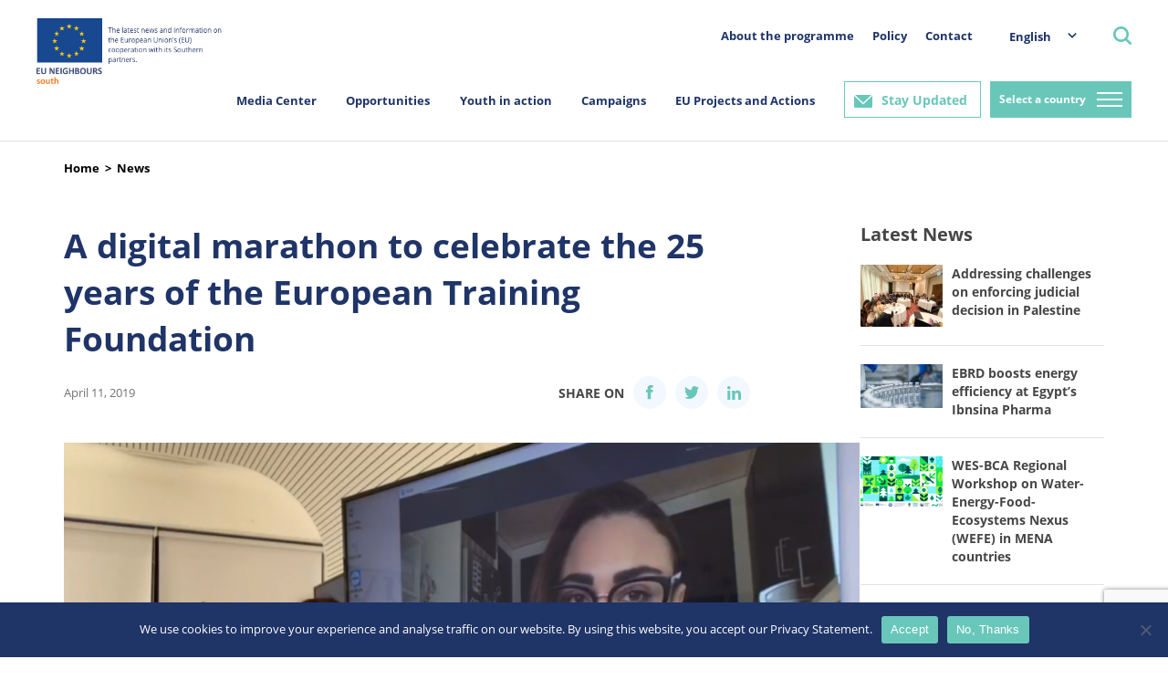

--- FILE ---
content_type: text/html; charset=utf-8
request_url: https://www.google.com/recaptcha/api2/anchor?ar=1&k=6LeboFokAAAAACFdO0vg916aqLE_WNzW7Tw_2qfq&co=aHR0cHM6Ly9zb3V0aC5ldW5laWdoYm91cnMuZXU6NDQz&hl=en&v=N67nZn4AqZkNcbeMu4prBgzg&size=invisible&anchor-ms=20000&execute-ms=30000&cb=q7nvimd5ewdf
body_size: 48784
content:
<!DOCTYPE HTML><html dir="ltr" lang="en"><head><meta http-equiv="Content-Type" content="text/html; charset=UTF-8">
<meta http-equiv="X-UA-Compatible" content="IE=edge">
<title>reCAPTCHA</title>
<style type="text/css">
/* cyrillic-ext */
@font-face {
  font-family: 'Roboto';
  font-style: normal;
  font-weight: 400;
  font-stretch: 100%;
  src: url(//fonts.gstatic.com/s/roboto/v48/KFO7CnqEu92Fr1ME7kSn66aGLdTylUAMa3GUBHMdazTgWw.woff2) format('woff2');
  unicode-range: U+0460-052F, U+1C80-1C8A, U+20B4, U+2DE0-2DFF, U+A640-A69F, U+FE2E-FE2F;
}
/* cyrillic */
@font-face {
  font-family: 'Roboto';
  font-style: normal;
  font-weight: 400;
  font-stretch: 100%;
  src: url(//fonts.gstatic.com/s/roboto/v48/KFO7CnqEu92Fr1ME7kSn66aGLdTylUAMa3iUBHMdazTgWw.woff2) format('woff2');
  unicode-range: U+0301, U+0400-045F, U+0490-0491, U+04B0-04B1, U+2116;
}
/* greek-ext */
@font-face {
  font-family: 'Roboto';
  font-style: normal;
  font-weight: 400;
  font-stretch: 100%;
  src: url(//fonts.gstatic.com/s/roboto/v48/KFO7CnqEu92Fr1ME7kSn66aGLdTylUAMa3CUBHMdazTgWw.woff2) format('woff2');
  unicode-range: U+1F00-1FFF;
}
/* greek */
@font-face {
  font-family: 'Roboto';
  font-style: normal;
  font-weight: 400;
  font-stretch: 100%;
  src: url(//fonts.gstatic.com/s/roboto/v48/KFO7CnqEu92Fr1ME7kSn66aGLdTylUAMa3-UBHMdazTgWw.woff2) format('woff2');
  unicode-range: U+0370-0377, U+037A-037F, U+0384-038A, U+038C, U+038E-03A1, U+03A3-03FF;
}
/* math */
@font-face {
  font-family: 'Roboto';
  font-style: normal;
  font-weight: 400;
  font-stretch: 100%;
  src: url(//fonts.gstatic.com/s/roboto/v48/KFO7CnqEu92Fr1ME7kSn66aGLdTylUAMawCUBHMdazTgWw.woff2) format('woff2');
  unicode-range: U+0302-0303, U+0305, U+0307-0308, U+0310, U+0312, U+0315, U+031A, U+0326-0327, U+032C, U+032F-0330, U+0332-0333, U+0338, U+033A, U+0346, U+034D, U+0391-03A1, U+03A3-03A9, U+03B1-03C9, U+03D1, U+03D5-03D6, U+03F0-03F1, U+03F4-03F5, U+2016-2017, U+2034-2038, U+203C, U+2040, U+2043, U+2047, U+2050, U+2057, U+205F, U+2070-2071, U+2074-208E, U+2090-209C, U+20D0-20DC, U+20E1, U+20E5-20EF, U+2100-2112, U+2114-2115, U+2117-2121, U+2123-214F, U+2190, U+2192, U+2194-21AE, U+21B0-21E5, U+21F1-21F2, U+21F4-2211, U+2213-2214, U+2216-22FF, U+2308-230B, U+2310, U+2319, U+231C-2321, U+2336-237A, U+237C, U+2395, U+239B-23B7, U+23D0, U+23DC-23E1, U+2474-2475, U+25AF, U+25B3, U+25B7, U+25BD, U+25C1, U+25CA, U+25CC, U+25FB, U+266D-266F, U+27C0-27FF, U+2900-2AFF, U+2B0E-2B11, U+2B30-2B4C, U+2BFE, U+3030, U+FF5B, U+FF5D, U+1D400-1D7FF, U+1EE00-1EEFF;
}
/* symbols */
@font-face {
  font-family: 'Roboto';
  font-style: normal;
  font-weight: 400;
  font-stretch: 100%;
  src: url(//fonts.gstatic.com/s/roboto/v48/KFO7CnqEu92Fr1ME7kSn66aGLdTylUAMaxKUBHMdazTgWw.woff2) format('woff2');
  unicode-range: U+0001-000C, U+000E-001F, U+007F-009F, U+20DD-20E0, U+20E2-20E4, U+2150-218F, U+2190, U+2192, U+2194-2199, U+21AF, U+21E6-21F0, U+21F3, U+2218-2219, U+2299, U+22C4-22C6, U+2300-243F, U+2440-244A, U+2460-24FF, U+25A0-27BF, U+2800-28FF, U+2921-2922, U+2981, U+29BF, U+29EB, U+2B00-2BFF, U+4DC0-4DFF, U+FFF9-FFFB, U+10140-1018E, U+10190-1019C, U+101A0, U+101D0-101FD, U+102E0-102FB, U+10E60-10E7E, U+1D2C0-1D2D3, U+1D2E0-1D37F, U+1F000-1F0FF, U+1F100-1F1AD, U+1F1E6-1F1FF, U+1F30D-1F30F, U+1F315, U+1F31C, U+1F31E, U+1F320-1F32C, U+1F336, U+1F378, U+1F37D, U+1F382, U+1F393-1F39F, U+1F3A7-1F3A8, U+1F3AC-1F3AF, U+1F3C2, U+1F3C4-1F3C6, U+1F3CA-1F3CE, U+1F3D4-1F3E0, U+1F3ED, U+1F3F1-1F3F3, U+1F3F5-1F3F7, U+1F408, U+1F415, U+1F41F, U+1F426, U+1F43F, U+1F441-1F442, U+1F444, U+1F446-1F449, U+1F44C-1F44E, U+1F453, U+1F46A, U+1F47D, U+1F4A3, U+1F4B0, U+1F4B3, U+1F4B9, U+1F4BB, U+1F4BF, U+1F4C8-1F4CB, U+1F4D6, U+1F4DA, U+1F4DF, U+1F4E3-1F4E6, U+1F4EA-1F4ED, U+1F4F7, U+1F4F9-1F4FB, U+1F4FD-1F4FE, U+1F503, U+1F507-1F50B, U+1F50D, U+1F512-1F513, U+1F53E-1F54A, U+1F54F-1F5FA, U+1F610, U+1F650-1F67F, U+1F687, U+1F68D, U+1F691, U+1F694, U+1F698, U+1F6AD, U+1F6B2, U+1F6B9-1F6BA, U+1F6BC, U+1F6C6-1F6CF, U+1F6D3-1F6D7, U+1F6E0-1F6EA, U+1F6F0-1F6F3, U+1F6F7-1F6FC, U+1F700-1F7FF, U+1F800-1F80B, U+1F810-1F847, U+1F850-1F859, U+1F860-1F887, U+1F890-1F8AD, U+1F8B0-1F8BB, U+1F8C0-1F8C1, U+1F900-1F90B, U+1F93B, U+1F946, U+1F984, U+1F996, U+1F9E9, U+1FA00-1FA6F, U+1FA70-1FA7C, U+1FA80-1FA89, U+1FA8F-1FAC6, U+1FACE-1FADC, U+1FADF-1FAE9, U+1FAF0-1FAF8, U+1FB00-1FBFF;
}
/* vietnamese */
@font-face {
  font-family: 'Roboto';
  font-style: normal;
  font-weight: 400;
  font-stretch: 100%;
  src: url(//fonts.gstatic.com/s/roboto/v48/KFO7CnqEu92Fr1ME7kSn66aGLdTylUAMa3OUBHMdazTgWw.woff2) format('woff2');
  unicode-range: U+0102-0103, U+0110-0111, U+0128-0129, U+0168-0169, U+01A0-01A1, U+01AF-01B0, U+0300-0301, U+0303-0304, U+0308-0309, U+0323, U+0329, U+1EA0-1EF9, U+20AB;
}
/* latin-ext */
@font-face {
  font-family: 'Roboto';
  font-style: normal;
  font-weight: 400;
  font-stretch: 100%;
  src: url(//fonts.gstatic.com/s/roboto/v48/KFO7CnqEu92Fr1ME7kSn66aGLdTylUAMa3KUBHMdazTgWw.woff2) format('woff2');
  unicode-range: U+0100-02BA, U+02BD-02C5, U+02C7-02CC, U+02CE-02D7, U+02DD-02FF, U+0304, U+0308, U+0329, U+1D00-1DBF, U+1E00-1E9F, U+1EF2-1EFF, U+2020, U+20A0-20AB, U+20AD-20C0, U+2113, U+2C60-2C7F, U+A720-A7FF;
}
/* latin */
@font-face {
  font-family: 'Roboto';
  font-style: normal;
  font-weight: 400;
  font-stretch: 100%;
  src: url(//fonts.gstatic.com/s/roboto/v48/KFO7CnqEu92Fr1ME7kSn66aGLdTylUAMa3yUBHMdazQ.woff2) format('woff2');
  unicode-range: U+0000-00FF, U+0131, U+0152-0153, U+02BB-02BC, U+02C6, U+02DA, U+02DC, U+0304, U+0308, U+0329, U+2000-206F, U+20AC, U+2122, U+2191, U+2193, U+2212, U+2215, U+FEFF, U+FFFD;
}
/* cyrillic-ext */
@font-face {
  font-family: 'Roboto';
  font-style: normal;
  font-weight: 500;
  font-stretch: 100%;
  src: url(//fonts.gstatic.com/s/roboto/v48/KFO7CnqEu92Fr1ME7kSn66aGLdTylUAMa3GUBHMdazTgWw.woff2) format('woff2');
  unicode-range: U+0460-052F, U+1C80-1C8A, U+20B4, U+2DE0-2DFF, U+A640-A69F, U+FE2E-FE2F;
}
/* cyrillic */
@font-face {
  font-family: 'Roboto';
  font-style: normal;
  font-weight: 500;
  font-stretch: 100%;
  src: url(//fonts.gstatic.com/s/roboto/v48/KFO7CnqEu92Fr1ME7kSn66aGLdTylUAMa3iUBHMdazTgWw.woff2) format('woff2');
  unicode-range: U+0301, U+0400-045F, U+0490-0491, U+04B0-04B1, U+2116;
}
/* greek-ext */
@font-face {
  font-family: 'Roboto';
  font-style: normal;
  font-weight: 500;
  font-stretch: 100%;
  src: url(//fonts.gstatic.com/s/roboto/v48/KFO7CnqEu92Fr1ME7kSn66aGLdTylUAMa3CUBHMdazTgWw.woff2) format('woff2');
  unicode-range: U+1F00-1FFF;
}
/* greek */
@font-face {
  font-family: 'Roboto';
  font-style: normal;
  font-weight: 500;
  font-stretch: 100%;
  src: url(//fonts.gstatic.com/s/roboto/v48/KFO7CnqEu92Fr1ME7kSn66aGLdTylUAMa3-UBHMdazTgWw.woff2) format('woff2');
  unicode-range: U+0370-0377, U+037A-037F, U+0384-038A, U+038C, U+038E-03A1, U+03A3-03FF;
}
/* math */
@font-face {
  font-family: 'Roboto';
  font-style: normal;
  font-weight: 500;
  font-stretch: 100%;
  src: url(//fonts.gstatic.com/s/roboto/v48/KFO7CnqEu92Fr1ME7kSn66aGLdTylUAMawCUBHMdazTgWw.woff2) format('woff2');
  unicode-range: U+0302-0303, U+0305, U+0307-0308, U+0310, U+0312, U+0315, U+031A, U+0326-0327, U+032C, U+032F-0330, U+0332-0333, U+0338, U+033A, U+0346, U+034D, U+0391-03A1, U+03A3-03A9, U+03B1-03C9, U+03D1, U+03D5-03D6, U+03F0-03F1, U+03F4-03F5, U+2016-2017, U+2034-2038, U+203C, U+2040, U+2043, U+2047, U+2050, U+2057, U+205F, U+2070-2071, U+2074-208E, U+2090-209C, U+20D0-20DC, U+20E1, U+20E5-20EF, U+2100-2112, U+2114-2115, U+2117-2121, U+2123-214F, U+2190, U+2192, U+2194-21AE, U+21B0-21E5, U+21F1-21F2, U+21F4-2211, U+2213-2214, U+2216-22FF, U+2308-230B, U+2310, U+2319, U+231C-2321, U+2336-237A, U+237C, U+2395, U+239B-23B7, U+23D0, U+23DC-23E1, U+2474-2475, U+25AF, U+25B3, U+25B7, U+25BD, U+25C1, U+25CA, U+25CC, U+25FB, U+266D-266F, U+27C0-27FF, U+2900-2AFF, U+2B0E-2B11, U+2B30-2B4C, U+2BFE, U+3030, U+FF5B, U+FF5D, U+1D400-1D7FF, U+1EE00-1EEFF;
}
/* symbols */
@font-face {
  font-family: 'Roboto';
  font-style: normal;
  font-weight: 500;
  font-stretch: 100%;
  src: url(//fonts.gstatic.com/s/roboto/v48/KFO7CnqEu92Fr1ME7kSn66aGLdTylUAMaxKUBHMdazTgWw.woff2) format('woff2');
  unicode-range: U+0001-000C, U+000E-001F, U+007F-009F, U+20DD-20E0, U+20E2-20E4, U+2150-218F, U+2190, U+2192, U+2194-2199, U+21AF, U+21E6-21F0, U+21F3, U+2218-2219, U+2299, U+22C4-22C6, U+2300-243F, U+2440-244A, U+2460-24FF, U+25A0-27BF, U+2800-28FF, U+2921-2922, U+2981, U+29BF, U+29EB, U+2B00-2BFF, U+4DC0-4DFF, U+FFF9-FFFB, U+10140-1018E, U+10190-1019C, U+101A0, U+101D0-101FD, U+102E0-102FB, U+10E60-10E7E, U+1D2C0-1D2D3, U+1D2E0-1D37F, U+1F000-1F0FF, U+1F100-1F1AD, U+1F1E6-1F1FF, U+1F30D-1F30F, U+1F315, U+1F31C, U+1F31E, U+1F320-1F32C, U+1F336, U+1F378, U+1F37D, U+1F382, U+1F393-1F39F, U+1F3A7-1F3A8, U+1F3AC-1F3AF, U+1F3C2, U+1F3C4-1F3C6, U+1F3CA-1F3CE, U+1F3D4-1F3E0, U+1F3ED, U+1F3F1-1F3F3, U+1F3F5-1F3F7, U+1F408, U+1F415, U+1F41F, U+1F426, U+1F43F, U+1F441-1F442, U+1F444, U+1F446-1F449, U+1F44C-1F44E, U+1F453, U+1F46A, U+1F47D, U+1F4A3, U+1F4B0, U+1F4B3, U+1F4B9, U+1F4BB, U+1F4BF, U+1F4C8-1F4CB, U+1F4D6, U+1F4DA, U+1F4DF, U+1F4E3-1F4E6, U+1F4EA-1F4ED, U+1F4F7, U+1F4F9-1F4FB, U+1F4FD-1F4FE, U+1F503, U+1F507-1F50B, U+1F50D, U+1F512-1F513, U+1F53E-1F54A, U+1F54F-1F5FA, U+1F610, U+1F650-1F67F, U+1F687, U+1F68D, U+1F691, U+1F694, U+1F698, U+1F6AD, U+1F6B2, U+1F6B9-1F6BA, U+1F6BC, U+1F6C6-1F6CF, U+1F6D3-1F6D7, U+1F6E0-1F6EA, U+1F6F0-1F6F3, U+1F6F7-1F6FC, U+1F700-1F7FF, U+1F800-1F80B, U+1F810-1F847, U+1F850-1F859, U+1F860-1F887, U+1F890-1F8AD, U+1F8B0-1F8BB, U+1F8C0-1F8C1, U+1F900-1F90B, U+1F93B, U+1F946, U+1F984, U+1F996, U+1F9E9, U+1FA00-1FA6F, U+1FA70-1FA7C, U+1FA80-1FA89, U+1FA8F-1FAC6, U+1FACE-1FADC, U+1FADF-1FAE9, U+1FAF0-1FAF8, U+1FB00-1FBFF;
}
/* vietnamese */
@font-face {
  font-family: 'Roboto';
  font-style: normal;
  font-weight: 500;
  font-stretch: 100%;
  src: url(//fonts.gstatic.com/s/roboto/v48/KFO7CnqEu92Fr1ME7kSn66aGLdTylUAMa3OUBHMdazTgWw.woff2) format('woff2');
  unicode-range: U+0102-0103, U+0110-0111, U+0128-0129, U+0168-0169, U+01A0-01A1, U+01AF-01B0, U+0300-0301, U+0303-0304, U+0308-0309, U+0323, U+0329, U+1EA0-1EF9, U+20AB;
}
/* latin-ext */
@font-face {
  font-family: 'Roboto';
  font-style: normal;
  font-weight: 500;
  font-stretch: 100%;
  src: url(//fonts.gstatic.com/s/roboto/v48/KFO7CnqEu92Fr1ME7kSn66aGLdTylUAMa3KUBHMdazTgWw.woff2) format('woff2');
  unicode-range: U+0100-02BA, U+02BD-02C5, U+02C7-02CC, U+02CE-02D7, U+02DD-02FF, U+0304, U+0308, U+0329, U+1D00-1DBF, U+1E00-1E9F, U+1EF2-1EFF, U+2020, U+20A0-20AB, U+20AD-20C0, U+2113, U+2C60-2C7F, U+A720-A7FF;
}
/* latin */
@font-face {
  font-family: 'Roboto';
  font-style: normal;
  font-weight: 500;
  font-stretch: 100%;
  src: url(//fonts.gstatic.com/s/roboto/v48/KFO7CnqEu92Fr1ME7kSn66aGLdTylUAMa3yUBHMdazQ.woff2) format('woff2');
  unicode-range: U+0000-00FF, U+0131, U+0152-0153, U+02BB-02BC, U+02C6, U+02DA, U+02DC, U+0304, U+0308, U+0329, U+2000-206F, U+20AC, U+2122, U+2191, U+2193, U+2212, U+2215, U+FEFF, U+FFFD;
}
/* cyrillic-ext */
@font-face {
  font-family: 'Roboto';
  font-style: normal;
  font-weight: 900;
  font-stretch: 100%;
  src: url(//fonts.gstatic.com/s/roboto/v48/KFO7CnqEu92Fr1ME7kSn66aGLdTylUAMa3GUBHMdazTgWw.woff2) format('woff2');
  unicode-range: U+0460-052F, U+1C80-1C8A, U+20B4, U+2DE0-2DFF, U+A640-A69F, U+FE2E-FE2F;
}
/* cyrillic */
@font-face {
  font-family: 'Roboto';
  font-style: normal;
  font-weight: 900;
  font-stretch: 100%;
  src: url(//fonts.gstatic.com/s/roboto/v48/KFO7CnqEu92Fr1ME7kSn66aGLdTylUAMa3iUBHMdazTgWw.woff2) format('woff2');
  unicode-range: U+0301, U+0400-045F, U+0490-0491, U+04B0-04B1, U+2116;
}
/* greek-ext */
@font-face {
  font-family: 'Roboto';
  font-style: normal;
  font-weight: 900;
  font-stretch: 100%;
  src: url(//fonts.gstatic.com/s/roboto/v48/KFO7CnqEu92Fr1ME7kSn66aGLdTylUAMa3CUBHMdazTgWw.woff2) format('woff2');
  unicode-range: U+1F00-1FFF;
}
/* greek */
@font-face {
  font-family: 'Roboto';
  font-style: normal;
  font-weight: 900;
  font-stretch: 100%;
  src: url(//fonts.gstatic.com/s/roboto/v48/KFO7CnqEu92Fr1ME7kSn66aGLdTylUAMa3-UBHMdazTgWw.woff2) format('woff2');
  unicode-range: U+0370-0377, U+037A-037F, U+0384-038A, U+038C, U+038E-03A1, U+03A3-03FF;
}
/* math */
@font-face {
  font-family: 'Roboto';
  font-style: normal;
  font-weight: 900;
  font-stretch: 100%;
  src: url(//fonts.gstatic.com/s/roboto/v48/KFO7CnqEu92Fr1ME7kSn66aGLdTylUAMawCUBHMdazTgWw.woff2) format('woff2');
  unicode-range: U+0302-0303, U+0305, U+0307-0308, U+0310, U+0312, U+0315, U+031A, U+0326-0327, U+032C, U+032F-0330, U+0332-0333, U+0338, U+033A, U+0346, U+034D, U+0391-03A1, U+03A3-03A9, U+03B1-03C9, U+03D1, U+03D5-03D6, U+03F0-03F1, U+03F4-03F5, U+2016-2017, U+2034-2038, U+203C, U+2040, U+2043, U+2047, U+2050, U+2057, U+205F, U+2070-2071, U+2074-208E, U+2090-209C, U+20D0-20DC, U+20E1, U+20E5-20EF, U+2100-2112, U+2114-2115, U+2117-2121, U+2123-214F, U+2190, U+2192, U+2194-21AE, U+21B0-21E5, U+21F1-21F2, U+21F4-2211, U+2213-2214, U+2216-22FF, U+2308-230B, U+2310, U+2319, U+231C-2321, U+2336-237A, U+237C, U+2395, U+239B-23B7, U+23D0, U+23DC-23E1, U+2474-2475, U+25AF, U+25B3, U+25B7, U+25BD, U+25C1, U+25CA, U+25CC, U+25FB, U+266D-266F, U+27C0-27FF, U+2900-2AFF, U+2B0E-2B11, U+2B30-2B4C, U+2BFE, U+3030, U+FF5B, U+FF5D, U+1D400-1D7FF, U+1EE00-1EEFF;
}
/* symbols */
@font-face {
  font-family: 'Roboto';
  font-style: normal;
  font-weight: 900;
  font-stretch: 100%;
  src: url(//fonts.gstatic.com/s/roboto/v48/KFO7CnqEu92Fr1ME7kSn66aGLdTylUAMaxKUBHMdazTgWw.woff2) format('woff2');
  unicode-range: U+0001-000C, U+000E-001F, U+007F-009F, U+20DD-20E0, U+20E2-20E4, U+2150-218F, U+2190, U+2192, U+2194-2199, U+21AF, U+21E6-21F0, U+21F3, U+2218-2219, U+2299, U+22C4-22C6, U+2300-243F, U+2440-244A, U+2460-24FF, U+25A0-27BF, U+2800-28FF, U+2921-2922, U+2981, U+29BF, U+29EB, U+2B00-2BFF, U+4DC0-4DFF, U+FFF9-FFFB, U+10140-1018E, U+10190-1019C, U+101A0, U+101D0-101FD, U+102E0-102FB, U+10E60-10E7E, U+1D2C0-1D2D3, U+1D2E0-1D37F, U+1F000-1F0FF, U+1F100-1F1AD, U+1F1E6-1F1FF, U+1F30D-1F30F, U+1F315, U+1F31C, U+1F31E, U+1F320-1F32C, U+1F336, U+1F378, U+1F37D, U+1F382, U+1F393-1F39F, U+1F3A7-1F3A8, U+1F3AC-1F3AF, U+1F3C2, U+1F3C4-1F3C6, U+1F3CA-1F3CE, U+1F3D4-1F3E0, U+1F3ED, U+1F3F1-1F3F3, U+1F3F5-1F3F7, U+1F408, U+1F415, U+1F41F, U+1F426, U+1F43F, U+1F441-1F442, U+1F444, U+1F446-1F449, U+1F44C-1F44E, U+1F453, U+1F46A, U+1F47D, U+1F4A3, U+1F4B0, U+1F4B3, U+1F4B9, U+1F4BB, U+1F4BF, U+1F4C8-1F4CB, U+1F4D6, U+1F4DA, U+1F4DF, U+1F4E3-1F4E6, U+1F4EA-1F4ED, U+1F4F7, U+1F4F9-1F4FB, U+1F4FD-1F4FE, U+1F503, U+1F507-1F50B, U+1F50D, U+1F512-1F513, U+1F53E-1F54A, U+1F54F-1F5FA, U+1F610, U+1F650-1F67F, U+1F687, U+1F68D, U+1F691, U+1F694, U+1F698, U+1F6AD, U+1F6B2, U+1F6B9-1F6BA, U+1F6BC, U+1F6C6-1F6CF, U+1F6D3-1F6D7, U+1F6E0-1F6EA, U+1F6F0-1F6F3, U+1F6F7-1F6FC, U+1F700-1F7FF, U+1F800-1F80B, U+1F810-1F847, U+1F850-1F859, U+1F860-1F887, U+1F890-1F8AD, U+1F8B0-1F8BB, U+1F8C0-1F8C1, U+1F900-1F90B, U+1F93B, U+1F946, U+1F984, U+1F996, U+1F9E9, U+1FA00-1FA6F, U+1FA70-1FA7C, U+1FA80-1FA89, U+1FA8F-1FAC6, U+1FACE-1FADC, U+1FADF-1FAE9, U+1FAF0-1FAF8, U+1FB00-1FBFF;
}
/* vietnamese */
@font-face {
  font-family: 'Roboto';
  font-style: normal;
  font-weight: 900;
  font-stretch: 100%;
  src: url(//fonts.gstatic.com/s/roboto/v48/KFO7CnqEu92Fr1ME7kSn66aGLdTylUAMa3OUBHMdazTgWw.woff2) format('woff2');
  unicode-range: U+0102-0103, U+0110-0111, U+0128-0129, U+0168-0169, U+01A0-01A1, U+01AF-01B0, U+0300-0301, U+0303-0304, U+0308-0309, U+0323, U+0329, U+1EA0-1EF9, U+20AB;
}
/* latin-ext */
@font-face {
  font-family: 'Roboto';
  font-style: normal;
  font-weight: 900;
  font-stretch: 100%;
  src: url(//fonts.gstatic.com/s/roboto/v48/KFO7CnqEu92Fr1ME7kSn66aGLdTylUAMa3KUBHMdazTgWw.woff2) format('woff2');
  unicode-range: U+0100-02BA, U+02BD-02C5, U+02C7-02CC, U+02CE-02D7, U+02DD-02FF, U+0304, U+0308, U+0329, U+1D00-1DBF, U+1E00-1E9F, U+1EF2-1EFF, U+2020, U+20A0-20AB, U+20AD-20C0, U+2113, U+2C60-2C7F, U+A720-A7FF;
}
/* latin */
@font-face {
  font-family: 'Roboto';
  font-style: normal;
  font-weight: 900;
  font-stretch: 100%;
  src: url(//fonts.gstatic.com/s/roboto/v48/KFO7CnqEu92Fr1ME7kSn66aGLdTylUAMa3yUBHMdazQ.woff2) format('woff2');
  unicode-range: U+0000-00FF, U+0131, U+0152-0153, U+02BB-02BC, U+02C6, U+02DA, U+02DC, U+0304, U+0308, U+0329, U+2000-206F, U+20AC, U+2122, U+2191, U+2193, U+2212, U+2215, U+FEFF, U+FFFD;
}

</style>
<link rel="stylesheet" type="text/css" href="https://www.gstatic.com/recaptcha/releases/N67nZn4AqZkNcbeMu4prBgzg/styles__ltr.css">
<script nonce="Bm3Kp7DJJBITpvjE9ScTHA" type="text/javascript">window['__recaptcha_api'] = 'https://www.google.com/recaptcha/api2/';</script>
<script type="text/javascript" src="https://www.gstatic.com/recaptcha/releases/N67nZn4AqZkNcbeMu4prBgzg/recaptcha__en.js" nonce="Bm3Kp7DJJBITpvjE9ScTHA">
      
    </script></head>
<body><div id="rc-anchor-alert" class="rc-anchor-alert"></div>
<input type="hidden" id="recaptcha-token" value="[base64]">
<script type="text/javascript" nonce="Bm3Kp7DJJBITpvjE9ScTHA">
      recaptcha.anchor.Main.init("[\x22ainput\x22,[\x22bgdata\x22,\x22\x22,\[base64]/[base64]/[base64]/bmV3IHJbeF0oY1swXSk6RT09Mj9uZXcgclt4XShjWzBdLGNbMV0pOkU9PTM/bmV3IHJbeF0oY1swXSxjWzFdLGNbMl0pOkU9PTQ/[base64]/[base64]/[base64]/[base64]/[base64]/[base64]/[base64]/[base64]\x22,\[base64]\\u003d\x22,\x22ScKfEsOSw7ckDcKSNMOzwq9Vwq03biReWFcoUcKOwpPDmwjCu2IwAE/Dp8KPwrPDiMOzwr7Dl8K2MS0tw7UhCcOgMlnDj8K4w5FSw43Cn8OdEMOBwoPCgGYRwrDCqcOxw6lFHAxlwrrDscKidzdjXGTDnsOcwo7DgzZVLcK/wpXDt8O4wrjCiMKULwjDvlzDrsOTNMOiw7hsVFs6YSvDn1pxwpXDr2pwf8O9wozCicOgUDsRwqYmwp/[base64]/CkHbDoCslwq0nw6LChcKaT13Ds8OTC1XDkMO+fsK4Vx3CgBlrw7Rxwq7CrBwuCcOYOzMwwpU8asKcwp3DtFPCjkzDgyDCmsOCwq/[base64]/DmAkkX2/CnCzCo8OYwr7Do8OmQXpswrvDh8KpYX7CrsOjw7ltw6tSdcKBL8OMK8KgwrFOT8OYw4how5HDjW9NAgtAEcOvw4luLsOaehI8O1IlTMKhU8OXwrESw4wMwpNbX8OsKMKAAMOWS0/ClwdZw4Zmw7/CrMKeRD5XeMKuwq4oJVHDqG7CqhzDtSBOJy7CrCkLb8KiJ8KheUvClsKBwrXCgknDmcOsw6RqUR5PwpFJw4TCv2J+w5jDhFYGVSTDosK8BiRIw6Fbwqc2w67CgRJzwp3DusK5KzULAwBkw5EcwpnDhTQtR8OUUj4nw6/CvcOWU8O3KmHCi8OaLMKMwpfDosO+Dj1WQksaw6fCoQ0dwrrCrMOrwqrCvsOqAyzDsWNsUngxw5PDm8K/[base64]/wq1LcxvDrSEZEMK3E8OZfcKJwpspw5EWwrjCmj5pEF/Dh28nw5hbNQp4HMKjwrXDiQcZWGfCkVvDocOSGMOQw5LDs8OWaQ4NOS9oQRfCm0nDrXDDiys0w71/wpFRwp9TdDZtH8KNVTJBw4B/PxXCjcKHJUjCv8OmW8KqbMO2wrrCgcKQw7Mgw6FHwrkeZMOvfsO/w5PDvcOTwooAMcKVw4R4w6rCrcOGB8OEwoMRwqsOQlhtB2pWwo/[base64]/[base64]/w7wowrRyOFp1EMOqRyfDkj7Dm8OzccK7aMKHwovCgcK/D8ONw70aHcO/[base64]/CswLDsQ0lOQhpPmzDry0+TWoAw7Vge8OncXM/bWjDn2lhwrV9TcOeXsOeZ1pfRcOkwpjCl05gUsKXesOoQ8Onw48Cw4lww53Cg34pwrlrwqHDrQnCmsOgMFzCugUww7rCkMOzw41tw4xXw5FmDsKYwp1tw7jDqUrDsWoVSjNQwr7CosKKaMOQYsO5dcO+w5PCgUnCgS7Cq8K4elguUHnDqWdKGsKVAhBID8KvB8KMQW8/[base64]/Dk8Kgb8OCKsOKCcOGw5rCgMKZw6UrwpfDnwcfw7p8wpA6w6UpwrbDgwzCoDnDrsOSwpLCtGISwqDDisOVF0VFwoPDmHTCqSTCgEDDsjATwr4Ew61cw4AKEzlzJnJlA8O/CsOCwo8Pw4DCrVRAKDV/w4rCtMO+a8OaWUkkwrjDmMK1w6bDssOPwq8Bw6TDq8ONKcOkw4fCpsKkSj85w5jCoGLChSHCjVTCpw/ClmvCglopdE85wrZjwrLDrE5kwoDDt8OQwp7CtsOKwptDw608BsOGw4EBLQZyw51CZ8KwwqxYw7ZDDDowwpU0ZzLDp8K4OXYJwoHCoXbCocKHwp/CjMOswpXCnsKsQsK3W8OLw6o+cwRVCwPCksKSEsKLQMKzJsKxwrDDmjjCqSbDjQwNR3hJNsKIdCvChQzDp07Ds8OfLcOBBMOvwq0Oe1bDvcOmw6jDqMKECcKbwpBMw4TDtxbCuCR6EmlywpDDr8OHw6/CpsKJwrYew7tRD8KJNHLCksKfw7o8woTCq0jCvgU3w43DsyEZVsOjwq/Dsk12w4QiFMKjwox1DHFdQDV4YcKCW3cWbMOXw4VXVV9PwpxxwqDDk8O5dMKrw7bCtBLDssKZT8O+wo0pM8Kow65Hw4pSIMOiO8OAEEHDu2DDtgPDjsKlXMOKw7teasOvwrQYTcOXdMObaTTCjcOyRWfDnB/[base64]/I8OyJ8Ovw77CjTxIMzTDiMK8ByfCgCQCGcODw5DCmsKvbU7Cv1LCn8KlPMOeAGPCoMO0MsOEwr3DvjFgwovCicOLT8KlZ8O/woDCvXBQQTjDvgLCsSBUw6UBw47CqcKqH8KEZsKdwoUXCW9vw7PCtcKXw7jCmMOLwqgnFDRdDsOHA8K3wrtnaQYgwrY9w6fCgcKZw5Buw4PDow04w4/Dvx4WwpTDisOvCyXDs8Owwq0Qw6TDox3Dk2HDn8KCwpJsw4jCgB3DscO2woghacOibXTDlMKtw5dqMcK8C8O7wpluwrd/[base64]/HMKWIT3Cp8Ocw6nDvTXDssOdEGbDisK4wr9Gw7sWfREKUivDk8O0E8KCaGlJG8Ouw6VMwqDDvy3DgFI6wq3CpcOPLMOiPVLDgCdfw7F8wpfCmMKqQ2PCt1lqBMOFwqbDicOYRsKsw4nCjX/[base64]/N8KZwp0Awo3Dk8OhGsKcwrPCpALCgsOQOCRPCxFDw7bCqhnCvMKrwr90wp7CgcKiwrjCssOow4otPxE9wpZUwoVyHyc3QsKtNW/CnA9yX8OdwrsPw61VwovCoRzCm8KUBXXDgsKmwpVgw4MKDsOlwqnCon5OBcKKw7FWYmbCmTV2w4fDmzfDpcKtPMKjG8KpMsOGw48cwo3CpMOJI8KUwq3Cr8OWWFVowoIAwonCl8OERcObwo5LwrbDv8KGwpsie1HCr8KGW8O/DcOWSDpewr9bWmwnwprDvMKjw6JJXcK/U8O2GcOyw6HDpnfClxliw5/DtcOXw6jDsDrCmUQCw4p3G03CgRZcHMOtw5dMw6XDt8KMQiIGGsOkT8O3wrLDuMKTw4rCs8OUGibDksOhR8KJw6bDnjPCp8KzL1NJw4U8woTDpcKvw4d1JcKKRW/Dl8Klw7LCoXTDgsOsS8KSwp4bcEByLgF3LCNawrzDs8KPUU03w6zDiy0Zwr9uTMOww6bCq8Kow7DCmhoyfS4PWz1zKmoSw4LChj8GLcK9w4AHw5rDjhY6ccOlDMORc8OAwqrCksO7fHxEfCzDtUp6PsOwBV3ChX0CwqbDhcKGUcKWw43CsmDCpsOsw7RKwqA/FsKuwr7DlMKYw51sw4nCoMKswrvDh1TDp2PChjLCicKLw6zCih/DksOaw5jDssK6fhlHw4wnw5Z5Q8OmdwLDs8KoVyvDiMONdHbCvyHCu8KUWcO6O3gvwpjDqXcaw5QowocywrPCpzLDosK4PsKbw6czbDA3I8OUWcKFenXCtFJiw4E2YHNOw4jCl8KHPVjCjkrDpMK7ERTCp8KuNy8hOMKQwo3DnyN/w6vCncKdw6bCsAwyb8ONO04wfB5Yw50vdnt4WsKxw5lPPGtDbmLDs8KYw5rCpcKIw6RefToqwpbCsHnDhTXClsKIw74TJ8KmOl55wp5WBMKBw5s4EMOZw7sYwp/Dm0HCpMOGG8O2UcK5PMOUI8KSR8Ojwqs7HA7CkCXDhS43wrNNwqI4D1QXVsKjBsOIMcOgWsOkTsOmwq3CnRXCl8KqwqhWcMOCNcK9wrIIBsKxGcOawp3DqzE9wr8DEhLCgMOTOMOVT8Orw7VKwqLDtcO3P0UcV8KbcMO1ZMKCcQh6AcOGw67Cvz/Cl8O6wpNtTMK5ZFhpWcO2wrLDgcOzYsOyw4gZAsOgw44kUFXDl0DDtsOAwpQ/SsKXwrQGHQoCwqwVCMKDK8OWw6dMUMOtPmktw4rCrsKVwppZw4zDgcK8HU3CvHfCsGgMeMKHw6YwwqDDr1IhajoxKGwfwoMDLnpTO8OaKlcFIkbCq8K9a8KiwoDDjcO6w6zDtB4/E8OUw4HDlAtaYMOcwoJbSijCjiQnOFkFwqrDj8Kuwq7CgmvCqB0eO8KmeEIcwq/[base64]/Cn0rCrcKZTsKYw74+wrrDuBIiRyDCp8KjKmNrB8OuAjhNATXDszjDrMOTw7PDughWFy03cw7ClsOYXMKMYClxwrsNLMObw5k1CcKgO8OEwpYGNCB+worDtMKfQnXDkMKiw5Bsw4bCpcOow7nDoXbDkMOXwoB6asKySlTCmcO0w6XDrkEgJMOXwodbwr/DqkYjw4rDlsKBw7LDrMKRwpsGw4vCksOrwqtMOghTH24+SSrCrTVVPHEHdToqw6Nvw64ZKcKVw6soEgbDkMOmIcK/[base64]/DqsKvwqFQWcO/wppNFsKwY8KcMcO8fmTDoynDn8OsFXLCmcKUH0pkDsKiKEgbRcOwPQzDoMKtw6wxw53Ck8KQwrgzwq4Sw5XDp3XCkl/CqcKFNsO2BQjCkMK3CUDCk8KiC8OFw6QVw7N5a0BEw6RyZl3DnMKnw77DoABiw7Npf8KxHMOQMcOBwpIbDg9Sw7PDkMKHWcK+w6fCj8O0YUwPTMK1w6PDocKzw5PCmsK6M1XCk8Oxw5/ClE7CvwvCnBQXfyfDh8OAwqIsLMKcw7p8HcOMYMOMw4E1bErCnAjCulrDk0LDt8O2H03Dsgczw5bDgBjDoMKLF1Vrw67CkMOdw5Mcw6lJKnVMcgRRA8Kiw6Ncw5Erw6nCuQV2w7Edw613w5sgwpXCkMOiFMOnHlp+KsKRwqhQNsKfw4vDmsK/[base64]/[base64]/w5Y/T8KNL8Oewqksw7zDuFJnwql7wqjDssOhw5DCkw9lw6jCu8ONM8Kfw7nCicOcw6Z+aC4qJMO7QsOiDi8vwpcEJ8K7wrLCtTcYB0fCt8KgwrJcLMKJIVvDp8KFT2N4wqIow6PDnmLDlU5kUUnCgcKkccOZwp0aMFdmMV8wUsKpw6RUHcOiMMKCZidHw7fDpsKhwoMuIU/DrD/CosKlNhhjYsKwED3Co03CqiNYTD87w5rDtMKhw5PCu1fDpsO3wqomOsKzw43ClEPCvMK/[base64]/DiMOBwo7CmsO9W8KrIVJhGCLCqsO7w6PDuwRCeExYPsOsAAMdwpfDqjvDh8O2wqHCtMOvw6TDkDXDsS02w7XCtzTDgWgjw4rCtsOZScOTw6fCisOYw78/w5Z5w4HClRoFw7dUw6FpV8K3wrLDpcOOPsKSwrrCrRPDosK4wp3Co8Khb1HCrMOCw6UJw5hGw6g8w5YGw6XDoFbCm8KhwpjDgMKhw6DDmMODw7NLw73DhD/DpVEZwpbDsALCgsOLN1tASSvDpV7CoFEWLF94w6jCtsKlwpjDssKLDsOAETkpw4Bcw59Nw63DtMKGw4YODMO+al4kNcOnw5wHw4snJCNHw7YHeMObw58PwrrCvMOxw5w5worDhMOfSMO0K8KOacKuw7DDicO2wrxgYlY6L28kE8KZw4jDisKtwo/[base64]/[base64]/CncOoVcKnw7lWNW08JcO+w5MQHsKew5bDgMOjJ8O3aghOwrPDsFnDo8OJAArCh8OpV20vw4vCk1HDuUHDoVs7wocpwqIew615wpzChQbCsSnDtVNEwr8iwrsvw4fDvcOIwqbCkcOaNm/Dj8OIXg5Yw6Z4wphFwrALw60Xbi4Hw63DqsKSw4HCn8OCw4RlTngvwqx7fQzCtcKnw7LCvcKKw7ssw7ktK1BnMzJNTVxyw71mwovCrcKBwonDoi7DusK3w4XDtU1nwpROwpVow4/DsCnDg8OOw4LCkMOqw4TCkRonQcKGfcKcw5N1SsK3wp3Ds8OyIsO9bMKswqTDh1t7w7MWw5HDlMKaDsOBG3jCncOxw41Ow7nDpMO2woLDiXxEwq7CicKhw7Z0wqDCiAo3wr1WJcKWwpfDqMKbIy/DuMOPwokib8OufsObwr/Dj2TDiAwqwpPDtl5Lw7MoCcKtw7wCK8K4NcODWER+w5xracOUX8K1PcOWIcKVQsOXVFdNwosQwoXCrsOAwo3CpcOqAsOIbcKHU8OcwpXDog0uPcOFOMOGM8KGwo8Ew5zDtmbCmQNSwoJ+SXvDmn52UknCocKqwqUBwpAoIMOhTcKHw7XCqMK1DmTCgsO/[base64]/DkgPCriHCksKsHz3DokrDk0LDsRTClUHDhMKswqoCZMKZXmvClldGBSHCo8Kgw4oIwpAdfsOQwqFXwp3CscO0w4EwwqrDoMOGw7bCukTCmQ1owoLCmTfDtycsVnxLTWhBwrlmQMO2wpUnw7plwrDDtgvDkV1hLgs9w77CosOVEQUFwqLDlcO8w53Cg8OuMCvCk8K7ak/CrBLDkUfDuMOKw6/CqiFWwrAzTjlRAsK/B2jDl3wIRHbDnsKwwqzDlcKwUzbDkcO/w6QTJ8Kjw5TDkMOIw4LChcKcWsO9wrNUw4EfwpHDiMKywqLDgMK4wq3Dm8Kkwo/CgH5rDxzCh8O+GsOwLEVQwqREwpPCosKNw77DtTrCvMKnwqPDllhuFX5SG3jCnBTDmcOpw4N9woI+DsKSw5bCoMO5w4AEw5lYw4MWwo4lwqJqJcOFA8K5I8OvS8KQw7cfEMOgfMO+wo/DqgzCvcO5DFzCr8ODwp1BwrViU2txVQ/DqDlVwo/ChcOfZBkNwrTCmQXDnAk/V8K3dm97PzszE8KEdVRCFMOeKMOBdG/Dj8O1SyTDjMKZwrh4V27Ct8KFwpjDnn/DqUzDnFQUw6TDpsKAaMOCRcKEV0TDpsO7fMOTwr/CshvComAbwobDrcOOw53DikXDvyvDoMOCPcKgE298F8KSwpbCg8K8wr1qw5/Dm8OKJcOfw7Rsw58TUzDClsO2w54ZQAhUwpxGBy7Cuz3DugDCmRBcw4MSTMKnwqTDvBQVwrJqMWfDsQ/[base64]/w7rCh8KhFmo/egB7BMKaEE7DhMORd2vCt1x0Q8KKwpLDuMKGw51OYMKGPMKdwpIJw4s8fXTCosODw7jCucKfXBg4w7IUw77CmsK/bMKhZsO4b8KfD8OPLXZRwrQyWiYICS/Cn2N1w4rDiy1gwolWOBtcV8OGIcKqwrIwBsKzKjoNwq1vQcOdw4dvSsK6w5lBw60BKgTDs8OLw5J5O8K6w499YcOKWjfCs0XCqkvCtBrCn2nCvwF/IsOXVMK7w4UDD04cDcK0wqvDqi00XMKRw75rAsKXEsOawo0rwowjwqlbw4zDqk/DusOyZcKKC8O1GC/DhMKwwrRLBGvDk2hHw4Jww5fDml8gw7Yfb25BS2XCuTYzJ8KTKcKiw4IkSsO5w5XCn8OawrwFFiTCgsOPw7/DvcK2U8KmKgJOaXYGwoQaw6Uzw4tcwq7CljHCvcKIw78Kwoh+R8OxFB/[base64]/CssOuw7sTBiHChQ58wrA2IcKlbcKhwpLCsgYtSjrCs07DjncLw4Viw6fDqgclbUN9ZcKJw7Jsw6F5wqAww4PDoXrCjSrCgMKIwo/DnA5lQsKKwojDnTUybsOpw6LDr8KTw6nDjj/Cuh1ke8ONM8KFA8ORw5fDvcKKKy1WwqbDlMO4ImcrEsK6JjDDvl8Iwp4BQFJpKsOwa0TDhVjCkcOpE8OqURLCqQYuZ8Kpe8KAw4rCuGlrf8OVwo/CqMKjw5vDrTtAw7pPPcONwpQ7BmHDsT1YGnJpw6sgwq1KTMO6NRVYQMOwXXnDjnARZcOEw7EIw4jCtsOlTsKtw6rDksKew6kmIxnClcKwwojChE7Cknc6wo06wq1Kw5TDiTDCiMK5HcK5w4omFsOme8KLw7REC8KCwrVlw7/Dk8K/[base64]/CmxFfw7M3wpHDtzfDkSAVwqbCosOYLcOPEcKDw6FHUsKfwqgVwrvCjMKoZxQBJMO3LsK6w6/DgH8/w45pwrrCrnfDhVFwUsKMw748wqQnAFnCpcK+blnCvlxtZ8KPOEjDvXDCn3XDlxduA8KDNMKFw6jDocKkw6/Di8KCf8KPw4TCvELDrWfDpXtVwr86w4Znwq8rKMOVw7fCjcOWAcKJwrTCnD3DjcKpVcO8wpDCoMOrw6bCr8Kyw595w44Hw6R/fwrCkjrDmnc4cMKKTcK2P8Kvw7jDkgNhw7NcTRTClDgLw6I2NSnCl8KqwrvDocK5wrLDkxJNw77CucKVB8ONw7Rnw5IwK8KTw4dqJMKFwqnDi2PDisKzw7/Cng00BcOVwqxRJnLDvMKKFWTDpsKPHx9ffjzDh33CmFVmw5Qnc8KLe8KQw7vCm8KKI1HDpsOhwqvDh8Kgw7Mqw6IfRsKWwpLChsK3w5zDh0bCl8KFPR5TR2zDusONwqQ9HSomw7rDo1VNGsK2w4NAHcKzRkjDogLCt3/CgRAwFW3DucKswpwRNcOgFW3DvMKkA1towrzDgMKwwqHDvmnDpE5yw4p1fcKfJsKRVCkrw5zCnQ/DqMKGICbDkDARwoHDvsO9wpUUFMK/RAfCisOpGzXCszRIAsKkDsKlwqDDocKrbsOZOMOkJ1pOw6HCpMK6w4DCqsKIJXzCvcOgwoloesOIw7TDrsOxw4NsMVbClMKcCCYHezPDqsOfw7zCgMKSamggK8OTRMOEw4AKwos9I3fDqcOCw6YOw4vCmDrDkTjDj8OSEMK0ORJ7LsOxwp1dwpTDsDbChMK0IcKAQA/Dl8KKRsKWw6wQQgwQNFRLbcKQI2TCvMKUScO3w6fCqcK2KcOKwqV8wrLDncOaw6kYwpJ2H8ObN3Few6MYH8Ovw5J2w580wojDq8OfwrXCtDTDh8K6U8K/b25/ZR9oTMKeGsOlw4xGwpPDusKywofDpsKRw7DCoWtRfRY/Ag5IZhhOw5TCksOZMsONSCbClGTDkMOfwpXDlTDDhsKbwqNdDx3DoC9hwpxeP8OYw5QHwrRvLEzDuMO5NcOxwqdVPh43w7PCgsOnMA/CmsOFw5/Dgm/DqMKjH3AXwq9Tw6siMcOMwo5LF0TCiwEjw4cJH8KnSGzCkRXCkhvCt1lKBMK4F8KNUcOhecO/NMODwpA9HXsrPTDDu8KtVjDDosODw6nDojnCksOiw6ZwQhrDs1PCv3dcwqgnXMKkG8OpwpdIemA/QsOmwpd/PMKwWwHDryrDqj0IKi0YTsOqwqBiV8Kdwrhvwps2w7rCpH15wo53ei3DisOidMOqX1zCpBJjPmTDjW3CvsOCWcO5MRg6Fn7Ds8OVw5DDtBvClGUCwrzCp3zCosKPw6vCqMODOMOYwpvCtMKaR1E8O8KRwoHDm0dxw53Dmm/DlcK/Em7Do3Bnd2Frw57Cm0XDk8K/wpbDvz13wqkMw4REwoQ9bUrDrwrDgMK3w7jDtsKvRsKJQmdFYzfDm8KjEBTDpU1TwoTCtSxhw50xB3ZNcgtMwpTCisKLfAsHwrHCqkBAwpQrwofCicO7VS/Di8K8wr/CsmnClzFIw5LDgsKFCsOewo7CrcKEw4NvwrlQLsKaLsKBOcKXwrXCtMKFw4TDrXHCjTHDtMOKbsK7w4nCqMKfVsOPwqIkYz/CtwzDiEUIwrHCpDt/wpLDsMOrD8KPJMKJFQ/DtUbCqMOmCsKIwodow4rCjcKVwpHDgyw4AsOuCV3CgSrCkn3CnXbDinc/wrU7KMK0w47DocKRwrwMRFHCuE9gDkTDrcOGTMKeZB9Fw4wWf8OqccOBwrbCrsOxTC/[base64]/[base64]/w7fCqVnDmEvCtVrDpnLDlcK/e2rDvCoxX8KTw5V0w6vCtXPDlsO1Z1XDs0XDq8OQS8O0N8KNwpjDiEF7w4Flw4weEsO3w4lZw6nCoknDisKvTHfDrSN1fMOIMSfCnw5iRVtHWMOuwqrDu8OmwoBNdx3Dh8KKUj9Ww6g/Il/ChV7CmsKNBMKVeMOvXsKew5zCkwbDnQjCu8KCw4tvw452FMKRwqDCjifDj03DtX/DpknDkDbCvhnChzMyAULDrz8UYAtcMcOyYzTDhMKKwoDDocKZwr1Zw5otw7vDiE/CnT92asKLHSgxdSTCscO8DULDlMOUwrbDgj9ZIV3Cn8K5wrsQVMKFwpgBwpwvJ8O3WBckAMOyw7twY09iwrUrPMOGwoMRwqdIJsOzbiXDt8OGw5QRw5fCsMORCcK2w7d+SMKRa3zDuHrCkGvCi0F7w6kEQSppNgDChz4DHMOOwrRLw7DCusOawpPCuVgILMOSXcK/WH4jPcOjw5stwqPCqjFYw60YwqV+wrLClzVWISRWHMK8wpHDryzChsKcwpPCoSTCq3rDp2Qdwq3DvSFYwrnDqzQGasOqPE8oFsKrcMKmPwjDvMK/EcORwrbDtMKeOBBIw7ZVYwxpw5lbw6TCgcOdw7jCkXLDisKFwrZlEsOsEE3CksOyLWFnwp/[base64]/CgsOPwo0ww6M5KcK9FsKLd8Old8OSw5zDhcK8w7nDoH9Ew5E8OwB+axZBHsKUUcKvF8K7YMOMRiQIwpoOwr/Cs8OYP8OvRMKUwoQfPsKVwpsvw4XDjcKawrFUw6EYw7LDgh85ehfDjMOYX8K8wrvDmMKzF8K2ZcOPFRvDtMKbw4XDlDRHwoDDscK7DMOKw4oSO8O0w4nCvHtxFWQ5wqgVTGbDlHVjwqbCtcK/woIFwobDkMOSwrnCvcKSVkjCoHXChCPDhcKlwr5gdMKURMKPw7NpeTDCvWnDjVJpwrhHPxPCm8KMw6rDnjwPAAltwqthwqBUwotGCinDmmTDlUJ1woIqw6IHw6tQw5bDpl/DmcKowrfDg8K0XgYQw6nDhybDs8KHwp7CmxjCoRYzX1wTw7nDr07CrB1SBMKvIMK1w6EqaMOyw4nCqsK7CMOHKWdPPAQeYMKFacKbwolQL2XClcOawqIKJ3kBw44AeiLCq0XDtV86w6PDmMKzDgXDkjsJd8OtPMObwobDk1Yhw68Zwp7Clj14JsOGwqPCucOPwp/[base64]/CnsKJIMKOwoXDn37Ch8K3w61UI8O3Cw5sw73DisKuw43Cpg3DqFt8w4PDp08dw7Bpw57CvcOFaBTCpMO8wocLwqDChXRYeBTClWvDm8KGw53CnsKRS8Kew7toAsOiw6zCjMOxQjfDsVPCsk9XwpXDnFDCi8KvHBdgJk/CicOTR8K6XDfCkjPCvcOswpMTw7jCvgzDoltKw67DpHzCtTXDhMOVV8KSwonDlH0ve2TDukY3O8OhWMOWbXkgLE3DnHdAXQfChmQFw5Ryw5DDtcOWRcKuwq3ChcODw4nCuloscMKNSnnCgTgRw6DCmcKAQHUpXMKnwoFgwrNzCHLDosK/S8O+a0zCmR/DuMK5woUUaiw5eGtAw6FBwp5WwpfDpsKVw6PCiUbCqi9xF8KIw5YLdQDCpMOPw5JXNShBwqUdcsKjQznCtAVtwoHDhxLDu0MnZXMvKCDDjCM3wpTDkMOHPwhYGsKFwqUKasKZw7DCk2gbCD4MdMOlVMKEwq/[base64]/w7lICsODQy9vwqpcw57DgsKVwoLCpcOpX8OVwpfDnmF5wqXCoUzClcKsasKZH8OLwr8LKMKNWcKMw69qEcO3w4TDjcO5YFRkwqsiVMOLw5FBw5drw6/DiDTCsmDChcKgwp3CnMKvwrrCqz7CrMK7w5zCncONVcOcd2k6JGB1Gn/DjB4Jw5TCuWDCiMOuYwMjJ8KSdiDCqhfCsUHDl8OeOMKrWjTDiMKNSxLCg8OxJMO0L23DtF7DgiDDsAt6VMKbwqVdwqLCk8Oqw6fCjnPDtlUzMl9bJlUHDMOyJUNPwpDDs8OIFmUwWcKrCnsbwpvDvMORw6ZtwpHDqyHDlH3Dn8OUQFnDggk+OEV7H3oJw44Ewo/CplzCt8OLwrDDu1dUwpvDvUkzwqjDjw4tIV/DqjvDsMO+w70gw7/DrcK7wqLDo8OIw7ZDR3cOOMK/[base64]/DvxbDpBPDoVxpUCLCnsKBw4TDvsOjejTDm3DCv0rDvmrCvcK9WMKuJMO+wopALcKgw4xyUcKMwq5hc8OYwpFoVSomeT/[base64]/wo/DmcOnwoorwqwtUB4Sw6cbe2FsBinDtnHDncO9BsKTY8OBw5oUBMOsJcKTw4dWwqDCkcK/w6/DngLDssODScKqYih5ZgDDjMOnEMOQw7jDrsKxwpRVw7vDuA1lI0/CnzFCRlpSBVYdw7YAE8O6wqdJAB7CvUnDlcOCwrBQwr9rCMKsNVPCsQIsdsK7JB1Fw6fCjMO+c8KIf1VDw7lcTGzClcOrRAbDlRJjwrLCqsKrw7A+w5HDqMOIT8OednnCumDCqMOQwqjDrEIFw5/CisOPwo/ClhQhwopPw7UJXsKie8KMw53DpmVpw7A3wqrCsCZ2woDDg8KPBAzCusOtfMKcDT5JOU3Ct3Y4wqDDgsK/TcOxwp7DlcKNLh5bw5ZtwqJLQMOnOsOzQiwGeMOGUEZtw70NIsK5w6DCg0hLdMORRsKUCsKWw6hHw5knwovDmsOTw5vCnjFLZnjCs8Krw6cow7oIOgPDjwHDgcOhDkLDg8K7wovCvMKew5zDtlQjWmtZw6lUwrzDmsKNw5MQGsOiwpbDgw1bwp7ClR/[base64]/DjEN3DsO0w6EEw4DDgsO8WjhdJsOzPiXCpGfDhMOtC8OZAz7CosO5wpLDozXCl8K1Rjclw6t1bQXCuUQbwqV+fMODwoM5NsKmVT/[base64]/Cp8KadMKjGsOXGsKjw7nCtsOzwoAew5XDiVAqw5DCkSbCp2YQw5wNAsOICAPDmMK9woXDrcOAOMKYRsK8SnMOwrE7w7kJIcKSw6HCkETCv3tnEcONAsKxwqfDq8Ozw5/CocK/wpbCmsK3KcOMYzl2GcKydDTDkMOiwq4fOgk1DmnDpsKSw5vDuxlfw6sHw4Y/YwbCqcOlw5LCoMK/woJbcsKkwpHDg2nDk8KpGjwvw4rDpUQrMsOfw48Nw50SWcOYZSpsbW9hwpxFwqfCuxopw5zCjMKDLEzDn8K+w7fDlcOwwqfDosKfwqVtwqVfw5XColxGwqvDmXgcw6fDm8KCwqp/w6HCrTA/wrXCnmHCnMKBwpELw4hYU8OeKxZNwpPDrhLCpn/DkV7DpFHCocKKMVlHwqElw43CnCvCh8OIw5AQwrBMJ8Otwr3DsMKcwqXCizgswpnDiMOnEwwxw5nCqih+QWZWwonCu2IVLGjCt2LCvkLCg8Kmwo/DpGrDs1vDsMKYYHUJwqDDt8K7w4/DncONJMKcwrMTSnzChDdrwqjCslcqC8OMVsKZRl7CoMOve8KgcMKFwoZqw67Ck2fDtsKTCsK2TsOfwoIBc8OWw5RTwovDocO1fXV6bsKgw4p7XMKIXlnDisO/wp5SZcOow6fCgy/CqAMZwrgqwrFbVMKHbcKRMArDgn1fd8K4wo/[base64]/Cq17CqQ/CvW/CrsOqOcKBw5AIwrHDtsOZJMOCADgkC8K0bA90cMOvFcKYTMO+HcONwp/CrUHDksKTwp7CoAnDuWFyRSbCrgUrw61Mw4YUwo3CqSDDkgzCr8KXFMO7wpprwqDDs8Kbw7jDoGBCU8K/IMKBw53Cu8O7PkFpI2vDkXAWwrPDoWZKw57DuUrCvXdsw7A0BkLCiMOlw4Qpw4DDsxh7MsOYX8KrMcOlaD0LTMO3dMOIw6QrfiLDinrCt8OBWCNhY1xtwq4RD8Kmw5Rbwp/CgUlPw4DDrg3Dm8KPw4PCujXCj0/CkiYiwqrDqRVxXMOMOgHDlGfDssKsw6AXLWpcw7sZBsO1UsKQWkYtCUTCrVvCpsOZDcKmd8KKeFHDjcOraMOVUh3Cni3CtcOJIcOSwqLCtCAZSRUTwpvDkcKnwpfDlcOGw4fCh8K/bzxywr3Dj1bDtsOCwq8ESnrDu8OpTRpkwq3Co8KPw4w7w5nCgGgowpcmw7VrZX/DkB8kw5zDvcO0BcKKw6JEHC99I1/Dm8KcDXPCoMO6Q1BFw6HDtiBpw4rDgcOtCcOUw57CrcOvUWMzEcOowrIzesOLbAYCOMOaw5rCk8Oqw4PClsKLKcK0wpsuOMKcwp/CizDDrcO0TkvDhUQ5wpVjwpvCkMKwwqFQb07DmcO/FjxePEBjwrzCgG9sw53Ci8KpRMOaM1B1w4w+P8K0w6rCiMOOwpzCoMKjY1F8Qg4SOV86wojDrX9sW8ORwoIlwrd+JsKrIMKkMMKVw4LDmMKcBcONw4jCs8Ozw6g1w5kdw7drScK1ZGBrwrDDvcKVw7DCn8Okw5/Co2zCrWrDrcKRwr9Ew4jCvMKeT8O4wpldV8O7w5TCpwYkKsO4wqEww5sNwp3CucKDwpd7CMKPU8OlwprDlxTDiXLDhVAjGSUpMUrCtsKqTsOcJWxDHm3DmnQgESIRw4E+fUrDiAcePx/Cry97wrpvwoRwZMOHYMOJwpbDhsO2QcKfw4A8DgogZ8KfwqLDlcOswqBYw4ohw4/Cs8KmRcO7w4UNSsK9woEgw7PCp8KBw5hCGsK6BsO+f8K5woJew7M2w7xaw6rDlTgUw7HCg8KYw79CIsKkIDzCisKVUS/[base64]/CusKYKVZ5bzt6McOhw5PDlGYUw5wFHXLDgsOuf8K5MsOqRBtLwr/DlFl4wozCij/Di8OZw7ErTMOLwr49S8OoasKdw6cuw5rDqsKlfg7ClsKtw5jDu8OlwrjCncKqXzcbw50ucFfDqsKqwpPCp8Oxw7XCg8O2wpTDhz7DhUV7wr3DusKjGypZdj/[base64]/[base64]/[base64]/DoS86fSLDvmPClmN4JEHCqMOkw7zDjhzChVEuBsKlw60ENcKHwqwOw5rDg8OHLicAw7zCl0nDnDHCjjrCgiYpTsOXLsOQwrYgw4DDgRB4w7fCj8KOw5nCtgrCoRZFIRrCgMObw7ItFXhkDsKsw7fDohTDqjxieh/DgcKIw7fCosOqaMOXw4LCgC8tw75GVX00O1vDjsOxLsKBw6FDw7PCsQfDg3jDkEhQdMKBRm8Ae15mcMK8KsOkw6DCuyvCnsKOw4VPwpLDhCXDvMOWYcOjKMOiCkJvXn0bw5UXd37CgcOsD0o1wpfDtlIbG8KvQUvClTDCtUs8PMOAPzTCgMO5wrrCg2s/wojDgFpQM8KSdlULA0fCgsKtw6V6OWjCj8OuwqrCl8O4w7BQwqXCuMKCw7DDqWzDjsKUw7HDgGrCk8K7w7bCocOzHUfDn8KxFsOfw5EpRsKqCcOKEsKTJnALwrEOcMO/[base64]/[base64]/wpvChMO/[base64]/DimgUw6YFCsOxw7xteHvDn8KOWA8ow61fdcO1w7zDkcKUHcKSYMKqwrnDnMKfVTFnwp0wQsKOR8OwwqTDk3bCncOAw7rChhU2fcKYexLChgU8w4VGT2p7wq/CrXppw5HCgcOiw4guX8K+wrrDhsK4GMOAwpnDlMOcwpXCrjTCtUxrR0vDpMK7C15pwr3DgcKTwq9rw43DuMOsw7PCsGZOcmUwwoMUwoXChxEIw5E+w5Muw7jCksORVMKqL8Ovw43CtsOFwojCmSM/[base64]/DpGtTEsO4wqYvw71UJDQ+wq/DqkjCv8Khw6rDpCbDqcONwrjDqsOsQC9WZ3QXOXErbcOCw7XDv8Ouw4IxDQcIFcKRw4U/MVXCvU9EShvDvCtdbAsiwozCvMKqDxgrw7Fsw5olwqPDn1rDqMOoOHvDnMOxw4FGwpdfwpkgw6LCjCBuEsK4Q8KhwpdbwoQ7JMOXYQA2Z1XCsS/DjMO4wrfDv2F1wo7Cq2HDv8K6D1bDjcOSd8Kkw7U/[base64]/CvcKrwrV/wpTDvzVebxTDtMObw4R0FsOhwoHDgFXCusOXXA3Cj0huwrjDsMKCwqU8w4QZMsKaKz9SUcKKwpgxYMOhYMOkwqLDpcOHw7DDslVqNcKKScKQbhfCrURTwpsvwqYHXcO9wprCph/CpEhoS8KpFcKiwro3DFUAHgkQTMKGwq/ChSTCkMKAwpXChGovdyotbQpmw7cvw6XDhHtRwoHDpVLChmXDpMOjBMOgScKKw6RUODnDqsKXMEvDmsO5w4DDt0/DvAIQwqLDsnBXwpvDrAXCisKSw41bwqDDvcOfw4hfwrANwqYIw643NMKvJ8OWJxHDsMK7NQYVf8K/w4Mvw63DkVbCsxZvw4fCg8OwwqEjIcO/MXHDv8O4asKAYSbDt1LDnsK5CjhvLxDDpMOzHWLCjcOcwqTDvAzCkBvDi8KWwqltKTkHBsOeQghYw4Q+w5ltT8ONw55DTEvDvMOew5LDksKfeMObwrRAXhTCvErCncKmQcO1w4PDmsKYwpHCk8OMwpDCs0FFwpUceE/ChTldY0nDtgfCs8Oiw6LDpXAFwpRDw5sOwrIQUMObb8OhQAbDpsK0wrA8MzYBOMO5DhYZbcKowplpOMO4BsOhV8KzKTPDmHwvKMKvw4xUwrPDl8K0wq7Ch8KGTj10wqNrP8KrwpXDlMKWM8KmOcKJw6BLw49Twp7DpljCicKOP1gHXl3Dr0HCuE48NHZXVSTDvzrCpQ/[base64]/DuhzCuMOZw7PCn8OyJ8K+w5wtwqTDscKvOQnCicKETMO3Zhxab8OVKCvDsANBw7bCvgzDiGHDq3/ChTfCrU5UwobCvyTDvsOKZmA7NcOIw4Uaw5N+w7HDhglmw71tIsO8UCrCtMKAM8OCR2DCsAfDpBciNDQJMcONNcOewolEw4FaEsOqwpvDhWUGNk3DpMKbwo9eOcOtGH3DrMOuwpjCksKKwp1swqVGaF1sGV/[base64]/[base64]/[base64]/Du8OcUDHCr3/DhStsTsKawqpRw4F5woYNwolDwopqwoBjLVY9wrFUw7REHGXDnsK/IMKFXcKXOcKAbsOeZGjDvjIjw5NNdzDCn8O+Cn4BQMKwczbCq8OYScO2wrTDvMKHXgzDkcKpBUjCocKPw4bCqsOQwoQMMcKmwqI+AhXCpBnDsl/CuMOzH8OuMcOxInoCwoTCiwVZwqDDtSZXY8OWwpE5BWF0wqPDksO8BcK/DBEmK3XDlcKGw4Vgw5/[base64]/[base64]/Cn8KewoBJwqnCqMObFsK/wobCmcOOwqchfcKPw5N/XD3DjQQIV8KVw7LDjsOpw7gmW3zDgiXDtsOAWA/CmTFxTMKMIWTCncOjUMOHPcO2wqhGJMOww5/CpMOywr7DryseAwjDricMw7B1w7kEQ8K/w6PCssKpw7wcw4zCkA84w6nChsKIwqXDslMrwot+wphMEMKEw4rCuwLCil7ChsKdbsKaw57CssKmC8Oxw7DDn8OUwpgUw5NkeGrDu8KiPj1qwqXCscOSwonDgcOxwoFLw7bCgsOrwoYtwrjDqsONwpXDoMO2fDZYQnTDvcOhFcKOUXPCtyMma2rCsR81w7/CsgjDksOAwpA+w7sQPFY4ZsKbw5ByGlNuw7fCrhoBwo3CnsOHaWZDwo5hwo7DvsO0CMK/w7DDuklaw47DpMOmHXjCj8K3w67CmjcCI3RFw51zLcKrVDzCmnzDrsKmNsK1A8O+woXDtgHCqcKlV8KJwpPDhMKDIcODwqVUw7TDiClAcsKpwqBOPSbDol7Dj8KawqHDjMO7w7VLwq/[base64]/wqVkw4sfbQvDssKkw75PHcKpwqLCumVzIcO/[base64]/woLDk3XCocOlwq4DaMKJe8O4OMKlwqjCnMOGXGhIwpQ8w6gYwpDCjVPCh8OcO8OLw57DuD4twr56wrJNwpZtwrzDqn7DunrColcPw6LCv8OowrrDlkvDtsOKw7XDvknDjR3Cuj/Dj8OERE7DpRLDvsO1wrzCtcK8dMKFRMK7SsOzH8Orwo7CqcKIwpLCmGYGNjYpEXZQVsKOHcO/[base64]/CvcONYcODYBJkw6TClMKPXcOOEAnDrcOIw7jDtcKQwpg0XcOJwpTCsH3DmsKNw6HDssOObcOow4jCmsK3FMKFwo/DmcOML8OhwrNSTsKzwqrCgMK3JsKHCcOmDirDqnogw5d+w7HCmsKNF8KVw5nDuFdHw6fDrcKcwrp2SyXCrsOFdcKxwojCpkbCsAQdwogswrobw4pGID3CpGEXw5zCicKjdMOYMjXCm8KIwo8uw67CpQRnwqx0HhDCvFXCvGJ9wo05wphlw5t/aCHDi8K+w70Udj5aAlpPaHF7SMOtJiATw51Qw7PCrMOLwpluOEJdwqc/[base64]/[base64]/[base64]/w6PCiMKNBsOEP2AUGcOswroFwozCrsK/[base64]/wpDCi8KKw5toC2bCt8OVw5RSZMKSZnrDkcOICxrChFUva8OWK3jDuz4FHcOwMcOoMMOwQ35hVCwcwrzDilM/wpZXCsOPw4zCnsOBw5Mdw7ldwo/[base64]/CsMKYwoLCqcK+HETDs19AeMOJwrbDnmRbZx5hZHpocsO7wpdxPR4GHEVDw5t0w7A2wq8zO8O2w75xJMOPwpApwrPCkMO7XF0PPljCjHxBw5/ClMKILiAiwpJ2MsOgw5TCunzDmRx3w5I1CMKkOsKQAXHDpR/[base64]\\u003d\x22],null,[\x22conf\x22,null,\x226LeboFokAAAAACFdO0vg916aqLE_WNzW7Tw_2qfq\x22,0,null,null,null,1,[21,125,63,73,95,87,41,43,42,83,102,105,109,121],[7059694,750],0,null,null,null,null,0,null,0,null,700,1,null,0,\[base64]/76lBhnEnQkZnOKMAhnM8xEZ\x22,0,0,null,null,1,null,0,0,null,null,null,0],\x22https://south.euneighbours.eu:443\x22,null,[3,1,1],null,null,null,1,3600,[\x22https://www.google.com/intl/en/policies/privacy/\x22,\x22https://www.google.com/intl/en/policies/terms/\x22],\x22KVOF6oK2KE2gqF+SbbUB/49m+90/8uJ3V/U5PVJrRKA\\u003d\x22,1,0,null,1,1769813450387,0,0,[73,204,146,120,64],null,[36,50,207,211],\x22RC-uF0L-KOeZKCqoQ\x22,null,null,null,null,null,\x220dAFcWeA4uihv8ikVNIw2Ybh7-M5EHRiK33irPu-3EXgyw_uaoUATkefy3lWfModJ7JUXYv1JTs8CYSU8SV6zc3VLwrWz7fnh5Sg\x22,1769896250404]");
    </script></body></html>

--- FILE ---
content_type: text/css
request_url: https://south.euneighbours.eu/wp-content/themes/eu-neighbors/styles/eu.css?ver=1769809844
body_size: 19829
content:
* {
  font-family: "Open Sans", arial, sans-serif;
}

body {
  /* font: 100% Helvetica, sans-serif; */
  color: #464646;
  direction: ltr;
  text-align: left;
}

h1,
h2,
h3,
h4,
h5,
h6 {
  color: #464646;
}

h1 a,
h2 a,
h3 a,
h4 a,
h5 a,
h6 a {
  color: inherit;
}

h1 a:hover,
h2 a:hover,
h3 a:hover,
h4 a:hover,
h5 a:hover,
h6 a:hover {
  color: #69c7ba;
}



.listingTitle {
  font-size: 20px;
}

h4.listingTitle {
  font-size: 18px;
}

.listingHolder>li {
  margin-bottom: 30px;
}

.listingLink a,
.listingDescription a {
  color: #69c7ba;
}

.ajaxLoader::before {
  color: #464646;
}

.loadMoreBtn a {
  border: 1px solid #464646;
  color: #464646;
  padding: 0 55px;
  display: inline-block;
  height: 48px;
  line-height: 48px;
}

.loadMoreBtn a:hover {
  color: #FFF;
  background: #69c7ba;
  border-color: #69c7ba;
}



body.add-overlay:after {
  content: "";
  position: fixed;
  background-color: rgba(0, 0, 0, 0.5);
  top: 0;
  left: 0;
  width: 100%;
  height: 100%;
  z-index: 100;
  transition: all 0.3s;
}

.header {
  padding: 20px 0 0 0 !important;
  border-bottom: 1px solid #e2e2e2;
  width: 100%;
  background-color: #ffffff;
  padding: 20px 0;
}

.header .container-fluid {
  width: calc(100% - 80px);
  padding-left: 40px;
  padding-right: 40px;
}

.header .logoHolder {
  background: url(../images/Logo.png) no-repeat;
  background-size: contain;
  height: 114px;
  width: 240px;
  max-width: 100%;
}

@media only screen and (max-width: 1440px) {
  .header .logoHolder {
    width: 253px;
  }
}

.header .nav {
  display: flex;
  justify-content: space-between;
}

.header .MainMenu>ul {
  display: flex;
  align-items: center;
  padding-top: 46px;
}

.header .MainMenu>ul>li {
  padding-bottom: 66px;
  padding-top: 0px;
}

.header .MainMenu>ul>li.selected>a {
  position: relative;
}

.header .MainMenu>ul>li.selected>a::before {
  content: "";
  position: absolute;
  width: 0;
  left: 0;
  bottom: -10px;
  height: 2px;
  background-color: #69C7BA;
  width: 100%;
}

.header .MainMenu>ul>li:not(:last-child) {
  margin-right: 40px;
}

.header .MainMenu>ul>li.search span {
  display: inline-block;
  height: 19px;
  width: 18px;
  background: url(../images/Search.svg) no-repeat;
  background-size: contain;
}

.header .MainMenu>ul>li>a {
  color: #1f3467;
  font-family: "Open Sans", arial, sans-serif;
  font-size: 14px;
  font-weight: bold;
  letter-spacing: 0;
  line-height: 22px;
}

.header .MainMenu>ul>li.hasSubMenu.active .megaMenu {
  opacity: 1;
  visibility: visible;
}

.header .MainMenu>ul>li.firstLevelMenu .megaMenu {
  transition-delay: 0.5s;
}

.header .MainMenu>ul>li.firstLevelMenu:hover .megaMenu {
  opacity: 1;
  visibility: visible;
}

.header .rightNav {
  display: flex;
  padding-top: 37px;
  flex: 1;
  justify-content: flex-end;
}

.header .rightNav .signup {
  height: 40px;
  padding-top: 10px;
  padding-bottom: 10px;
  box-sizing: border-box;
  width: 150px;
  border: 1px solid #69c7ba;
  background-color: rgba(105, 199, 186, 0);
  text-align: center;
  color: #69c7ba;
  font-family: "Open Sans", arial, sans-serif;
  font-size: 14px;
  letter-spacing: 0;
  line-height: 19px;
  position: relative;
  padding-left: 25px;
  font-weight: bold;
}

.header .rightNav .signup::before {
  content: "";
  background: url(../images/Signup.svg);
  position: absolute;
  height: 14px;
  width: 20px;
  top: 13.5px;
  left: 10px;
}

.header .rightNav .country {
  position: relative;
  height: 18px !important;
  margin-left: 20px;
  padding-left: 10px;
  padding-bottom: 11px;
  padding-top: 11px;
  width: 153px;
  background-color: #69c7ba;
  height: auto;
  color: #ffffff;
  font-family: "Open Sans", arial, sans-serif;
  font-size: 13px;
  font-weight: bold;
  letter-spacing: 0;
  line-height: 18px;
}

.header .rightNav .country::after {
  content: "";
  position: absolute;
  height: 16px;
  width: 28px;
  background: url(../images/dropdown.svg) no-repeat;
  top: 12px;
  right: 10px;
}

.header .megaMenu {
  opacity: 0;
  visibility: hidden;
  padding-top: 35px;
  padding-bottom: 50px;
  background-color: #ffffff;
  box-shadow: 0 2px 10px 0 rgba(0, 0, 0, 0.15);
  position: absolute;
  left: 0;
  right: 0;
  width: 100%;
  top: 154px;
  z-index: 100;
  transition: all 0.3s;
}

.header .megaMenu .navigation ul li {
  height: auto;
  width: 150px;
  margin-bottom: 10px;
  padding-bottom: 10px;
}

.header .megaMenu .navigation ul li a {
  position: relative;
  color: #1F3467;
  font-family: "Open Sans", arial, sans-serif;
  font-size: 15px;
  font-weight: 600;
  letter-spacing: 0;
  line-height: 20px;
}

.header .megaMenu .navigation ul li:not(.no_arrow) a::after {
  content: "";
  height: 11px;
  width: 7px;
  transform: rotate(360deg);
  top: 6px;
  right: -20px;
  position: absolute;
  display: block;
  background-image: url(../images/arrow-link-blue.svg);
  background-position: center;
  background-repeat: no-repeat;
  background-size: contain;
}

.header .megaMenu .navigation ul li a:before {
  content: "";
  position: absolute;
  width: 0;
  left: 0;
  bottom: -10px;
  height: 2px;
  background-color: #69C7BA;
  transition: width 0.3s;
}

.header .megaMenu .navigation ul li:hover a,
.header .megaMenu .navigation ul li.active a {
  color: #69c7ba;
}

.header .megaMenu .navigation ul li:hover a::after,
.header .megaMenu .navigation ul li.active a::after {
  background-image: url(../images/arrow-link-green.svg);
  background-position: center;
  background-repeat: no-repeat;
  background-size: contain;
}

.header .megaMenu .navigation ul li:hover a:before,
.header .megaMenu .navigation ul li.active a:before {
  width: 150px;
}

.header .megaMenu .col-3 {
  padding: 0 18px;
}

.header .megaMenu .col-3 .listingImage {
  height: 165px;
}

.header .megaMenu .col-3 .listingImage img {
  display: block;
}

.header .languageSwicther {
  position: absolute;
  top: 20px;
  right: 40px;
}

.header .languageSwicther .dropDown .dropDownMenu {
  display: none;
}

.header .languageSwicther .dropDown .dropDownToggle {
  color: #1F3467;
  font-family: "Open Sans", arial, sans-serif;
  font-size: 13px;
  font-weight: 600;
  letter-spacing: 0;
  line-height: 18px;
  text-align: right;
  position: relative;
  padding-right: 18px;
}

.header .languageSwicther .dropDown .dropDownToggle:after {
  content: "";
  position: absolute;
  right: 0;
  width: 11px;
  height: 7px;
  top: 7px;
  background: url(../images/language-dropdown-arrow.svg) no-repeat;
  background-size: contain;
}

.homeSlider {
  background-size: cover;
}

.homeSlider .item {
  height: 500px;
  background-size: cover !important;
  padding-bottom: 50px;
  display: flex;
  flex-direction: column;
  justify-content: flex-end;
}

.homeSlider .item:after {
  content: "";
  position: absolute;
  bottom: 0;
  left: 0;
  background: linear-gradient(180deg, rgba(31, 52, 103, 0) 0%, #1F3467 100%);
  width: 100%;
  height: 100%;
}

.homeSlider .container {
  position: relative;
  z-index: 1;
}

.homeSlider .subTitle {
  margin-bottom: 10px;
  width: auto;
  color: #ffffff;
  font-family: "Open Sans", arial, sans-serif;
  font-size: 14px;
  font-weight: bold;
  letter-spacing: 0;
  line-height: 19px;
  text-transform: uppercase;
}

.homeSlider .title {
  margin-bottom: 30px;
  height: auto;
  max-width: 685px;
  color: #ffffff;
  font-family: "Open Sans", arial, sans-serif;
  font-size: 32px;
  font-weight: bold;
  letter-spacing: 0;
  line-height: 55px;
}

.homeSlider .owl-carousel {
  z-index: unset;
}

.homeSlider .owl-nav {
  bottom: 69px;
  font-size: 15px;
  text-align: right;
  position: absolute;
  left: 50%;
  transform: translateX(-50%);
  z-index: 10;
}

.homeSlider .owl-nav button.owl-prev,
.homeSlider .owl-nav button.owl-next {
  background: url(../images/carousel-arrow.svg) no-repeat !important;
  display: inline-block;
  height: 15px;
  width: 9px;
}

.homeSlider .owl-nav button.owl-next {
  transform: rotate(180deg) translateY(0%) !important;
  right: 0;
}

.homeSlider .owl-nav button.owl-prev {
  transform: rotate(0deg) translateY(0%) !important;
  right: 75px;
  left: auto;
}

.homeSlider .slideNumber {
  color: #fff;
  position: absolute;
  bottom: 84px;
  font-size: 15px;
  text-align: right;
  left: 50%;
  transform: translateX(-50%);
  display: none;
}

.socialIcons ul {
  display: inline-flex;
  margin-left: 20px;
}

.socialIcons ul li:not(:last-child) {
  margin-right: 20px;
}

.socialIcons ul li a {
  display: flex;
  background-color: #69c7ba;
  height: 33.32px;
  width: 35px;
  border-radius: 50px;
  align-items: center;
  justify-content: center;
}

.footer {
  background-color: #1f3467;
  position: relative;
}

.footer .footerTop {
  position: relative;
  height: auto;
}

.footer .footerTop .container {
  z-index: 1;
  position: relative;
}

.footer .footerTop::before {
  left: 0;
  top: 0;
  height: 100%;
  content: "";
  position: absolute;
  width: 50%;
  background-color: rgba(62, 99, 187, 0.2);
  z-index: 0;
}

.footer .footerTop::after {
  content: "";
  z-index: 0;
  position: absolute;
  width: 50%;
  right: 0;
  top: 0;
  height: 100%;
  background-color: rgba(62, 99, 187, 0.4);
}

.footer .footerTop .col-md-6 {
  padding-left: 0px;
  padding-top: 61.6px;
  padding-bottom: 47px;
}

.footer .footerTop .first {
  justify-content: space-between;
  display: flex;
}

.footer .footerTop .second {
  padding-left: 40px;
  justify-content: space-between;
  display: flex;
}

.footer .footerTop .titles .Title1 {
  margin-bottom: 8px;
  color: #ffffff;
  font-family: "Open Sans", arial, sans-serif;
  font-size: 14px;
  font-weight: bold;
  letter-spacing: 0;
  line-height: 19px;
}

.footer .footerTop .titles .Title2 {
  max-width: 325px;
  color: #ffffff;
  font-family: "Open Sans", arial, sans-serif;
  font-size: 26px;
  font-weight: bold;
  letter-spacing: 0;
  line-height: 36px;
}

.footer .footerTop .Signup {
  color: #ffffff;
  font-family: "Open Sans", arial, sans-serif;
  font-size: 14px;
  font-weight: bold;
  letter-spacing: 0;
  line-height: 19px;
  margin-right: 40px;
  margin-top: 43px;
  padding-top: 15px;
  padding-bottom: 15px;
  width: 172px;
  background-color: #69c7ba;
  text-align: center;
  height: 20px;
  position: relative;
}

.footer .footerTop .Signup:after {
  content: "";
  height: 12px;
  width: 15px;
  top: auto;
  transform: none;
  left: auto;
  background: url(../images/arrow.svg) no-repeat;
  position: relative;
  transition: all 0.3s ease-out;
  display: inline-block;
  margin-left: 10px;
  vertical-align: middle;
}

.footer .footerMiddle {
  padding-top: 76px;
  padding-bottom: 69px;
}

.footer .footerMiddle .footerPages li {
  margin-bottom: 18px;
  font-size: 16px;
  letter-spacing: 0;
  line-height: 22px;
}

.footer .footerMiddle .footerPages li a {
  font-weight: bold;
  font-family: "Open Sans", arial, sans-serif;
  color: #ffffff;
}

.footer .footerMiddle .South li {
  margin-bottom: 18px;
}

.footer .footerMiddle .About li a,
.footer .footerMiddle .Eu li:first-child a,
.footer .footerMiddle .South li:first-child a {
  opacity: 0.8 !important;
  color: #ffffff;
  font-family: "Open Sans", arial, sans-serif;
  font-size: 16px;
  font-weight: normal;
  letter-spacing: 0;
  line-height: 22px;
}

.footer .footerMiddle .footerPages li a {
  font-weight: normal;
  opacity: 0.8;
}

.footer .footerMiddle .South li a {
  opacity: 0.8;
  color: #ffffff;
  font-family: "Open Sans", arial, sans-serif;
  font-size: 15px;
  letter-spacing: 0;
  line-height: 20px;
}

.footer .footerMiddle .Eu li {
  margin-bottom: 18px;
}


.footer .footerMiddle .Eu li a {
  opacity: 0.8;
  color: #ffffff;
  font-family: "Open Sans", arial, sans-serif;
  font-size: 15px;
  letter-spacing: 0;
  line-height: 20px;
}

.footer .footerMiddle .About li {
  margin-bottom: 18px;
}

.footer .footerMiddle .About li a {
  color: #ffffff;
  font-family: "Open Sans", arial, sans-serif;
  font-size: 16px;
  font-weight: bold;
  letter-spacing: 0;
  line-height: 22px;
}

.footer .footerBottom {
  border-top: 1px solid rgba(255, 255, 255, 0.5);
  padding-top: 41px;
  padding-bottom: 41px;
  display: flex;
  justify-content: space-between;
}

.footer .footerBottom .copyright {
  max-width: 198px;
  color: #ffffff;
  font-family: "Open Sans", arial, sans-serif;
  font-size: 14px;
  letter-spacing: 0;
  line-height: 19px;
}

.footer .footerBottom .Disclaimer {
  max-width: 283px;
  color: #ffffff;
  font-family: "Open Sans", arial, sans-serif;
  font-size: 14px;
  letter-spacing: 0;
  line-height: 19px;
  text-align: right;
}

.homepage-body {
  margin-top: 25px;
  padding-top: 65px;
  background: url(../images/red-shape.svg) no-repeat;
  background-position: top right;
  position: relative;
}

.homepage-body:before {
  content: "";
  position: absolute;
  left: 0;
  height: 236px;
  width: 238px;
  background: url(../images/orange-shape.svg) no-repeat;
  top: 296px;
  background-size: contain;
  z-index: -1;
}

.homepage-body:after {
  content: "";
  position: absolute;
  right: -110px;
  height: 186px;
  width: 186px;
  background: url(../images/green-shape.svg) no-repeat;
  bottom: 214px;
  background-size: contain;
  z-index: -1;
}

.homepage-body .mediaCenter .blockHead {
  margin-bottom: 20px;
}

.homepage-body .mediaCenter .blockHead h2 {
  color: #1f3467;
  font-family: "Open Sans", arial, sans-serif;
  font-size: 32px;
  font-weight: bold;
  letter-spacing: 0;
  line-height: 43px;
}

.homepage-body .mediaCenter .highlighted-item .news-item {
  position: relative;
}

.homepage-body .mediaCenter .highlighted-item .news-item::before {
  content: "";
  bottom: 0;
  left: 0;
  width: 100%;
  height: 45%;
  background: linear-gradient(180deg, rgba(31, 52, 103, 0) 0%, rgba(0, 0, 0, 0.9) 100%);
  position: absolute;
  z-index: 0;
}

.homepage-body .mediaCenter .highlighted-item .news-item .category,
.homepage-body .mediaCenter .highlighted-item .news-item .listingTitle {
  z-index: 1;
}

.homepage-body .highlighted-item .news-item {
  height: 604px;
  background-size: cover !important;
  display: flex;
  flex-direction: column;
  justify-content: flex-end;
  padding: 30px;
  color: #fff;
  margin-bottom: 36px;
}

.homepage-body .highlighted-item .news-item .category {
  font-size: 12px;
  font-weight: bold;
  letter-spacing: 0;
  line-height: 17px;
  margin-bottom: 20px;
  text-transform: uppercase;
}

.homepage-body .highlighted-item .news-item .listingTitle {
  color: #FFFFFF;
  font-family: "Open Sans", arial, sans-serif;
  font-size: 22px;
  font-weight: 600;
  line-height: 30px;
  margin-bottom: 30px;
}

.homepage-body .highlighted-item .news-item .link {
  color: #fff;
}

.homepage-body .highlighted-item .news-item .link:before {
  background: url(../images/arrow.svg) no-repeat;
}

.homepage-body .news-list {
  margin-bottom: 36px;
}

.homepage-body .news-list>.row {
  margin: 0 -18px;
}

.homepage-body .news-list .col-md-4 {
  padding: 0 18px;
}

.homepage-body .Alert {
  position: relative;
  padding: 38px 0px 38px 40px;
  height: auto;
  background: linear-gradient(270deg, #773bbc 0%, #3d83c3 100%);
  margin-bottom: 60px;
}

.homepage-body .Alert img {
  height: 399.52px;
  max-width: 285px;
  top: -57px;
  right: -110px;
  position: absolute;
}

.homepage-body .Alert .listingTitle {
  margin-bottom: 10px;
  max-width: 372px;
  color: #ffffff;
  font-family: "Open Sans", arial, sans-serif;
  font-size: 40px;
  font-weight: bold;
  letter-spacing: 0;
  line-height: 50px;
}

.homepage-body .Alert .listingDescription {
  max-width: 439px;
  color: #ffffff;
  font-family: "Open Sans", arial, sans-serif;
  font-size: 16px;
  font-weight: 600;
  letter-spacing: 0;
  line-height: 24px;
}

.homepage-body .Alert .button {
  padding: 0px;
  padding-right: 60px;
  padding-left: 20px;
  padding-top: 14px;
  margin-top: 54px;
  height: 50px;
  width: 231px;
}

.homepage-body .Alert .button::before {
  top: 20.5px;
  right: 35px;
}

.homepage-body .col-md-3 {
  padding-left: 24px;
}

.homepage-body .homepage-sidebar .blockHead {
  margin-bottom: 20px;
}

.homepage-body .homepage-sidebar .blockHead h2 {
  color: #1f3467;
  font-family: "Open Sans", arial, sans-serif;
  font-size: 32px;
  font-weight: bold;
  letter-spacing: 0;
  line-height: 43px;
}

.homepage-body .homepage-sidebar .NewsLetter {
  max-width: 273px;
  margin-bottom: 120px;
  position: relative;
  padding: 18px 20px 20px 20px;
  clear: both;
  background-color: #448ad8;
}

.homepage-body .homepage-sidebar .NewsLetter h3 {
  margin-bottom: 15px;
  max-width: 100%;
  color: #ffffff;
  font-size: 20px;
  font-weight: bold;
  letter-spacing: 0;
  line-height: 27px;
}

.homepage-body .homepage-sidebar .NewsLetter .listimg {
  height: 265px;
}

.homepage-body .homepage-sidebar .NewsLetter .listimg img {
  width: 100%;
  height: 100%;
}

.homepage-body .homepage-sidebar .NewsLetter .button {
  max-width: 193px;
  position: absolute;
  bottom: 40px;
  left: 40px;
}

.homepage-body .homepage-sidebar .opp-high-slider {
  margin-bottom: 15px;
}

.homepage-body .homepage-sidebar .opp-high-slider .listingTitle {
  color: #000000;
}

.homepage-body .homepage-sidebar .opp-high-slider .details {
  font-size: 13px;
}

.homepage-body .homepage-sidebar .opp-high-slider .owl-nav button {
  height: 35px;
  width: 35px;
  background-color: rgba(0, 0, 0, 0.3) !important;
  background-image: url(../images/carousel-arrow.svg) !important;
  top: 75px;
  background-position: center !important;
  transform: translate(0, 0) !important;
}

.homepage-body .homepage-sidebar .opp-high-slider .owl-nav button.owl-prev {
  left: 0;
}

.homepage-body .homepage-sidebar .opp-high-slider .owl-nav button.owl-next {
  right: 0;
  transform: rotate(180deg) translateY(0%) !important;
}

.homepage-body .homepage-sidebar .link {
  float: right;
  margin-bottom: 30px;
}

.Events h2 {
  color: #1f3467;
  font-size: 32px;
  font-weight: bold;
  letter-spacing: 0;
  line-height: 43px;
}

.Events .eventlisting {
  margin-bottom: 15px;
  padding-bottom: 15px;
  padding-top: 15px;
  border-bottom: 1px solid #e2e2e2;
  display: flex;
  align-items: center;

}

.eventListing.opportunity {
  transition: all 0.3s ease-in-out;
}

.eventListing.opportunity:hover {
  box-shadow: 0px 0px 6px rgba(0, 0, 0, 0.1);
}

.Events .eventlisting .Date {
  padding: 12px 20px 14px 21px;
  background-color: #ef7522;
}

.Events .eventlisting .Date span {
  color: #ffffff;
  font-size: 15px;
  letter-spacing: 0;
  line-height: 20px;
  text-align: center;
  display: block;
}

.Events .eventlisting .Date span:nth-child(2) {
  font-weight: bold;
}

.Events .eventlisting .Description {
  padding-left: 10px;
  color: #000000;
  max-width: 178px;
  font-size: 15px;
  font-weight: bold;
  letter-spacing: 0;
  line-height: 22px;
}

.NewsLetter {
  max-width: 273px;
  margin-bottom: 41px;
  position: relative;
  padding: 18px 20px 20px 20px;
  clear: both;
  background-color: #448ad8;
}

.NewsLetter h3 {
  margin-bottom: 15px;
  max-width: 100%;
  color: #ffffff;
  font-size: 20px;
  font-weight: bold;
  letter-spacing: 0;
  line-height: 27px;
}

.NewsLetter .listimg {
  height: 265px;
}

.NewsLetter .listimg img {
  width: 100%;
  height: 100%;
}

.NewsLetter .button {
  max-width: 193px;
  position: absolute;
  bottom: 40px;
  left: 40px;
}

.box-item {
  padding: 0px;
  border: 0.67px solid #e2e2e2;
}

.box-item.no_image {
  border: none;
  margin-bottom: 10px;
}

.box-item.no_image a {
  color: #1F3467;
  font-family: "Open Sans", arial, sans-serif;
  font-size: 18px;
  font-weight: bold;
}

.box-item.no_image a:hover {
  color: #69c7ba;
  .
}

.box-item .category {
  color: #B0B0B0;
  font-size: 12px;
  font-weight: bold;
  line-height: 17px;
  text-transform: uppercase;
  margin-bottom: 8px;
}

.box-item .listingInfos {
  padding: 20px;
  box-sizing: border-box;
  border-top: 0.67px solid #e2e2e2;
  /* border-top: 0; */
  background-color: #ffffff;
}

.megaMenu .box-item .listingInfos h3 {
  color: #1F3467;
  font-family: "Open Sans", arial, sans-serif;
  font-size: 14px;
  font-weight: bold;
  letter-spacing: 0;
  line-height: 20px;
  margin-bottom: 16px;
}

.box-item.no_image a {
  font-size: 14px;
}

.button {
  max-width: 207px;
  display: inline-block;
  background-color: #69c7ba;
  border: 1px solid #69c7ba;
  position: relative;
  color: #ffffff !important;
  font-family: "Open Sans", arial, sans-serif;
  font-size: 14px;
  font-weight: bold;
  letter-spacing: 0;
  line-height: 19px;
  padding-top: 20px;
  padding-left: 45px;
  padding-bottom: 20px;
  padding-right: 70px;
  text-transform: uppercase;
  -webkit-transition: all 0.3s ease-out;
  -moz-transition: all 0.3s ease-out;
  -ms-transition: all 0.3s ease-out;
  -o-transition: all 0.3s ease-out;
  transition: all 0.3s ease-out;
}

.button::before {
  content: "";
  height: 12px;
  width: 15px;
  top: 50% !important;
  transform: translateY(-50%);
  right: 45px;
  background: url(../images/arrow.svg) no-repeat;
  position: absolute;
  -webkit-transition: all 0.3s ease-out;
  -moz-transition: all 0.3s ease-out;
  -ms-transition: all 0.3s ease-out;
  -o-transition: all 0.3s ease-out;
  transition: all 0.3s ease-out;
}

.button:hover {
  background-color: #57B8AB;
}

.link {
  position: relative;
  text-transform: uppercase;
  color: #69c7ba;
  font-family: "Open Sans", arial, sans-serif;
  font-size: 14px;
  font-weight: bold;
  line-height: 19px;
  padding-right: 25px;
}

.link::before {
  content: "";
  width: 15px;
  height: 12px;
  position: absolute;
  top: 3.5px;
  right: 0;
  background: url(../images/arrow-green.svg) no-repeat;
  -webkit-transition: all 0.3s ease-out;
  -moz-transition: all 0.3s ease-out;
  -ms-transition: all 0.3s ease-out;
  -o-transition: all 0.3s ease-out;
  transition: all 0.3s ease-out;
}

.link:hover:before {
  right: -5px;
}

.Projects {
  padding-top: 20px;
  background-color: #f9fbff;
  margin-bottom: 90px;
}

.Projects h6 {
  color: #000000;
  font-size: 13px;
  font-weight: 600;
  letter-spacing: 0;
  line-height: 18px;
  margin-bottom: 40px;
}

.Projects .BlockHead h2 {
  margin-bottom: 36px;
  color: #1f3467;
  font-size: 32px;
  font-weight: bold;
  letter-spacing: 0;
  line-height: 43px;
}

.Projects .AllFilters {
  justify-content: space-between;
  display: flex;
  margin-bottom: 20px;
}

.Projects .AllFilters .filter {
  color: #000000;
  font-family: "Open Sans", arial, sans-serif;
  font-size: 18px;
  font-weight: bold;
  letter-spacing: 0;
  line-height: 24px;
}

.header .megaMenu .navigation ul li a {
  display: block;
}

.Projects .AllFilters a {
  padding-top: 5px;
  opacity: 0.9;
  color: #69c7ba;
  font-family: "Open Sans", arial, sans-serif;
  font-size: 13px;
  font-weight: 600;
  letter-spacing: 0;
  line-height: 18px;
}

.Projects .filtering {
  margin-bottom: 100px;
}

.Projects .filtering .dropdown h4 {
  margin-bottom: 13px;
}

.Projects .filtering .inputEntity h4 {
  color: #000000;
  font-family: "Open Sans", arial, sans-serif;
  font-size: 18px;
  letter-spacing: 0;
  line-height: 24px;
  font-weight: normal;
}

.Projects .filtering .stackedInput {
  margin: 0px;
}

.Projects .filtering .stackedInput li {
  display: block;
}

.Projects .filtering .filter-item .customSelect {
  box-sizing: border-box;
}

.Projects .filtering .filter-item .customSelect .dk-selected {
  color: #000000;
  font-size: 13px;
  font-weight: 600;
  letter-spacing: 0;
  line-height: 18px;
  height: 45px;
  width: 100%;
  padding-left: 15px;
  padding-top: 12px;
  border: 1px solid #E2E2E2;
  background-color: #FFFFFF;
}

.Projects .filtering .filter-item .customSelect .dk-selected::after {
  display: none;
}

.Projects .filtering .filter-item .customSelect .dk-selected::before {
  width: 15px;
  height: 15px;
  background: url(../images/next.svg) center no-repeat;
  border: 0px;
  transform: translateY(-50%) rotate(90deg);
  margin: 0px;
  top: 50%;
  right: 22px;
}

.Projects .filtering .filter-item .customSelect .dk-selected::after {
  border: 0px;
}

.Projects .filtering .filter-item .customSelect .dk-select-options {
  border-color: #e2e2e2;
}

.Projects .filtering .filter-item {
  border: 1px solid #E2E2E2;
  border-top: 2px solid #ef7522;
  margin-bottom: 20px;
  background: white;
  padding: 20px;
}

.Projects .filtering .filter-item .inputEntity {
  margin: 0px;
  margin-bottom: 20px;
}

.Projects .filtering .filter-item .inputEntity label {
  max-width: 220px;
  position: relative;
  padding-left: 35px;
  margin-left: 0px !important;
  display: block;
}

.Projects .filtering .filter-item .inputEntity label::before {
  margin: 0px;
  height: 20px;
  width: 20px;
  border: 0.67px solid #CCCCCC;
  display: block;
  position: absolute;
  left: 0;
  top: 4px;
}

.Projects .filtering .filter-item .inputEntity label li {
  margin-bottom: 7px;
}

.Projects .filtering .filter-item .inputEntity label h4 {
  margin-bottom: 22px;
  color: #000000;
  font-size: 18px;
  letter-spacing: 0;
  line-height: 24px;
}

.Projects .col-md-9 .col-md-4 {
  padding-right: 18px;
  padding-left: 18px;
}

.Projects .col-md-9 .col-md-4 .box-item {
  margin-bottom: 36px;
}

.Projects .col-md-9 .col-md-4 .box-item .listingTitle {
  margin-bottom: 10px;
}

.Projects .col-md-9 .col-md-4 .box-item .ListingDate {
  margin-bottom: 37px;
}

.Projects #result {
  margin-bottom: 84px;
}

.ListingDate {
  margin-bottom: 20px;
  color: #727272;
  font-family: "Open Sans", arial, sans-serif;
  font-size: 13px;
  letter-spacing: 0;
  line-height: 18px;
}

.ListingDate span {
  font-weight: bold;
}

.LandpageBanner .Banner {
  padding-bottom: 0px;
  position: relative;
  height: 500px;
}

.LandpageBanner .Banner:after {
  content: "";
  position: absolute;
  top: 0;
  left: 0;
  width: 100%;
  height: 100%;
  background: linear-gradient(270deg, rgba(31, 52, 103, 0) 0%, rgba(31, 52, 103, 0.6) 57.02%, rgba(31, 52, 103, 0.8) 100%);
  z-index: 0;
}

.LandpageBanner .Banner .container {
  position: relative;
  z-index: 1;
  padding-top: 26px;
}

.LandpageBanner .Banner .container h3.pageTitle {
  color: #FFFFFF;
  font-family: "Open Sans", arial, sans-serif;
  font-size: 60px;
  font-weight: bold;
  letter-spacing: 0;
  line-height: 82px;
  margin-bottom: 17px;
}

.LandpageBanner .Banner .container .page-subtitle {
  color: #FFFFFF;
  font-family: "Open Sans", arial, sans-serif;
  font-size: 17px;
  letter-spacing: 0;
  line-height: 30px;
}

.LandpageBanner .Banner .pagination {
  margin-bottom: 50px;
  color: #ffffff;
  font-family: "Open Sans", arial, sans-serif;
  font-size: 13px;
  font-weight: 600;
  letter-spacing: 0;
  line-height: 18px;
}

.LandpageBanner .Banner .listingLink {
  margin-bottom: 14px;
  margin-left: 19px;
  color: #69c7ba;
  font-family: "Open Sans", arial, sans-serif;
  font-size: 15px;
  font-weight: 600;
  letter-spacing: 0;
  line-height: 20px;
}

.LandpageBanner .Banner .listingLink::before {
  left: -20px;
}

.LandpageBanner .Banner .listingDescription {
  padding-bottom: 156px;
  max-width: 479px;
  color: #ffffff;
  font-family: "Open Sans", arial, sans-serif;
  font-size: 17px;
  letter-spacing: 0;
  line-height: 30px;
  font-weight: normal;
}

.LandpageBanner .Banner .listingTitle {
  margin-bottom: 17px;
}

.LandpageBanner .page-intro {
  margin-top: 15px;
  color: #FFFFFF;
  font-size: 17px;
  letter-spacing: 0;
  line-height: 32px;
  max-width: 470px;
}

.Navigation {
  padding: 15px 0;
  border-bottom: 1px solid #ededed;
}

.Navigation .pagesListing {
  display: flex;
}

.Navigation .pagesListing li {
  padding-right: 47px;
}

.Navigation .pagesListing li a {
  color: #000000;
  font-family: "Montserrat";
  font-size: 14px;
  font-weight: 600;
  letter-spacing: 0;
  line-height: 18px;
}

.listing-section {
  padding-top: 100px;
  background-color: #f9fbff;
}

.listing-section .blockHead {
  margin-bottom: 25px;
  display: flex;
}

.listing-section .blockHead a {
  margin-left: 10px;
  margin-top: 18px;
  color: #69c7ba;
  font-family: "Open Sans", arial, sans-serif;
  font-size: 14px;
  font-weight: bold;
  letter-spacing: 0;
  line-height: 19px;
}

.listing-section .blockHead .blockTitle {
  color: #1f3467;
  font-family: "Open Sans", arial, sans-serif;
  font-size: 32px;
  font-weight: bold;
  letter-spacing: 0;
  line-height: 43px;
}

.listing-section .blockBody .highlighted.item {
  border-left: 1px solid #e2e2e2;
  background: white;
  margin-bottom: 36px;
  position: relative;
}

.listing-section .blockBody .highlighted.item:before {
  content: "";
  position: absolute;
  top: 0;
  left: 0;
  height: 127px;
  width: 5px;
  background-color: #EF7522;
}

.listing-section .blockBody .highlighted.item .listingImage img {
  width: 100%;
  height: 100%;
  width: auto;
  max-width: none;
}

.listing-section .blockBody .highlighted.item .listingInfos {
  padding-top: 30px;
  padding-left: 35px;
  padding-bottom: 30px;
}

.listing-section .blockBody .highlighted.item .listingInfos .category {
  margin-bottom: 5px;
  color: #b0b0b0;
  font-size: 12px;
  font-weight: bold;
  letter-spacing: 0;
  line-height: 17px;
  text-transform: uppercase;
}

.listing-section .blockBody .highlighted.item .listingInfos .listingDescription {
  margin-bottom: 31px;
  color: #464646;
  font-size: 15px;
  letter-spacing: 0;
  line-height: 24px;
  max-width: 445px;
}

.listing-section .blockBody .highlighted.item .listingInfos .listingTitle {
  margin-bottom: 30px;
  color: #1f3467;
  font-size: 25px;
  font-weight: bold;
  letter-spacing: 0;
  line-height: 38px;
}

.listing-section .blockBody .listingItem .listingInfos .category {
  margin-bottom: 17.7px;
  color: #b0b0b0;
  font-family: "Open Sans", arial, sans-serif;
  font-size: 12px;
  font-weight: bold;
  letter-spacing: 0;
  line-height: 17px;
}

.listing-section .blockBody .listingItem .listingInfos .listingTitle {
  color: #1f3467;
  font-family: "Open Sans", arial, sans-serif;
  font-size: 16px;
  font-weight: bold;
  letter-spacing: 0;
  line-height: 24px;
  margin-bottom: 47px;
}

.oppListing .box-item:after {
  top: 0;
  right: -45px;
  content: "";
  height: 100% !important;
  position: absolute;
  border-right: 1px solid #e2e2e2;
}

.oppListing .box-item .listingInfos {
  padding: 0px;
  padding-top: 20px;
  border: 0px;
  background-color: #F9FBFF;
  position: relative;
}

.eventListing .item .time {
  color: #464646;
  font-size: 15px;
  font-weight: 600;
  letter-spacing: 0;
  line-height: 20px;
  padding-bottom: 9px;
}

.eventListing .eventDate {
  margin-right: 20px;
}

.eventListing .eventDate .date {
  max-width: 50px;
  color: #464646;
  font-size: 13px;
  font-weight: 600;
  letter-spacing: 0;
  line-height: 18px;
  text-align: center;
}

.eventListing .eventDate .date span {
  color: #EF7522;
  font-family: "Open Sans", arial, sans-serif;
  font-size: 30px;
  font-weight: bold;
  letter-spacing: 0;
  line-height: 41px;
  text-align: center;
}

.section-title {
  color: #1F3467;
  font-family: "Open Sans", arial, sans-serif;
  font-size: 42px;
  font-weight: bold;
  letter-spacing: 0;
  line-height: 57px;
  text-align: center;
}

.impact-section {
  padding-top: 0px;
}

.impact-section .section-title {
  margin-bottom: 93px;
}

.impact-section .impactHolder {
  position: relative;
  min-height: 200px;
  margin-bottom: 20px;
}

.impact-section .impactHolder .impact-title {
  opacity: 0.1;
  color: #3D5797;
  font-family: "Open Sans", arial, sans-serif;
  font-size: 100px;
  font-weight: 800;
  letter-spacing: 0;
  line-height: 100px;
  text-align: center;
}

.impact-section .impactHolder .impact-icon {
  position: absolute;
  top: 0;
  right: 75px;
}

.impact-section .impactHolder .details {
  max-width: 306px;
  position: absolute;
  right: 136px;
  bottom: 0px;
}

.impact-section .impactHolder .details .number {
  color: #1F3467;
  font-size: 20px;
  font-weight: bold;
  letter-spacing: 0;
  line-height: 27px;
}

.impact-section .impactHolder .details .number span {
  font-size: 100px;
  font-weight: bold;
  letter-spacing: 0;
  line-height: 100px;
}

.impact-section .impactHolder .details .number span.currency {
  font-size: 50px;
}

.impact-section .impactHolder .details p {
  color: #3D5797;
  font-size: 16px;
  letter-spacing: 0;
  line-height: 24px;
}

.impact-section .learnMore {
  margin-top: 150px;
  margin-bottom: 120px;
  text-align: center;
}

.videos-section {
  background-color: #F9FBFF;
  padding: 120px 0;
}

.videos-section .section-title {
  margin-bottom: 52px;
}

.videos-section .item {
  width: 700px;
}

.videos-section .videoImages {
  position: relative;
}

.videos-section .videoImages:after {
  content: "";
  position: absolute;
  height: 60px;
  width: 60px;
  background: url(../images/play-button.svg) no-repeat;
  background-size: contain;
  top: 50%;
  left: 50%;
  transform: translate(-50%, -50%);
}

.videos-section .videos-slider {
  overflow: hidden;
}

.videos-section .videos-slider .owl-nav {
  position: absolute;
  bottom: -24px;
  height: 50px;
  width: 55%;
  left: 50%;
  transform: translate(-50%, -50%);
  display: block;
}

.videos-section .videos-slider .owl-nav .owl-prev,
.videos-section .videos-slider .owl-nav .owl-next {
  width: 50px;
  height: 50px;
  border: 1px solid #69C7BA;
  border-radius: 50%;
  background-position: center !important;
}

.videos-section .owl-dots {
  margin-top: 60px;
  text-align: center;
  display: block !important;

  padding-bottom: 20px;
}

.videos-section .owl-dots .owl-dot {
  display: inline-block;
  height: 8px;
  width: 8px;
  background-color: #D7D7D7;
  border-radius: 50%;
  margin-right: 6px;
}

.videos-section .owl-dots .owl-dot.active {
  background-color: #EF7522;
}

.cardListing .subtitle {
  margin-bottom: 10px;
}

.cardListing .carddesc .locationdesc {
  margin-bottom: 10px;
  color: #464646;
  font-family: "Open Sans", arial, sans-serif;
  font-size: 14px;
  letter-spacing: 0;
  line-height: 19px;
}

.cardListing .carddesc .locationdesc span {
  font-weight: 600;
}

.cardListing .highlighted.item .listingTitle {
  margin-bottom: 5px !important;
}

.cardListing .highlighted.item .listingTitle a {
  color: #000000;
  font-size: 25px;
  font-weight: bold;
  letter-spacing: 0;
  line-height: 38px;
}

.cardListing .card-slider .item .listingTitle {
  margin-bottom: 0px;
}

.cardListing .card-slider .item .subtitle {
  margin-bottom: 43px;
}

.carddesc .locationdesc {
  /* margin-bottom: 10px; */
  color: #464646;
  font-family: "Open Sans", arial, sans-serif;
  font-size: 14px;
  letter-spacing: 0;
  line-height: 19px;
}

.carddesc .locationdesc span {
  font-weight: 600;
}

.subtitle {
  color: #464646;
  font-size: 15px;
  font-weight: 600;
  letter-spacing: 0;
  line-height: 20px;
}

.story-slider .listingInfos {
  border: 0px;
  background-color: transparent;
}

.videos {
  margin-bottom: 120px;
}

.videos .story-slider .listingInfos {
  text-align: center;
}

.videos .listingImage {
  position: relative;
}

.videos .listingImage::after {
  content: "";
  top: 50%;
  right: 50%;
  position: absolute;
  background: url(../images/playbutton.svg) no-repeat;
  width: 70px;
  height: 70px;
  display: block;
  transform: translate(50%, -50%);
}

.videos .listingInfos {
  border: 0px;
  background-color: transparent;
  text-align: center;
  padding: 15px 21px 0px 21px;
}

.videos .listingInfos h3 {
  max-width: 540px;
}

.owl-prev {
  content: "";
  background: url(../images/next.svg) no-repeat !important;
  display: block;
  width: 12px;
  height: 20px;
  transform: rotate(180deg) translateY(50%) !important;
}

.owl-prev span {
  display: none;
}

.owl-next {
  content: "";
  background: url(../images/next.svg) no-repeat !important;
  display: block;
  width: 12px;
  height: 21px;
}

.owl-next span {
  display: none;
}

.Back {
  position: relative;
}

.Back::before {
  position: absolute;
  transform: rotate(180deg);
  background: url(../images/next.svg) no-repeat;
  content: "";
  display: block;
  width: 10px;
  height: 17px;
  transition: all 0.3s ease-in-out;
  top: 50%;
  transform: rotate(180deg) translateY(50%);
}

.Back:hover::before {
  opacity: 0.5;
}

.countries {
  height: 100vh;
  background-color: white;
  position: fixed;
  top: 0;
  left: 100%;
  z-index: 1;
  transition: all 0.3s ease-in-out;
  width: 100%;
  width: 310px;
  z-index: 102;
}

.countries.open {
  transform: translateX(-100%);

}

.countries.open::before {
  width: 100vw;
  height: 100vh;
  content: "";
  position: fixed;
}

.countries .close {
  background: url(../images/Close.svg);
  background-size: contain;
  width: 19px;
  height: 19px;
  position: absolute;
  top: 20px;
  right: 20px;
}

.countries .close img {
  display: none;
}

.countries ul {
  width: 100%;
  position: absolute;
  margin-top: 50px;
  height: calc(100% - 80px);
  overflow: auto;
}

.countries ul::-webkit-scrollbar-track {
  -webkit-box-shadow: inset 0 0 6px rgba(0, 0, 0, 0.1);
}

.countries ul::-webkit-scrollbar {
  width: 3px;
  background-color: #F5F5F5;
}

.countries ul::-webkit-scrollbar-thumb {
  border-radius: 10px;
  background-color: #1F3467;
}

.countries ul li {
  max-width: 250px;
  border-bottom: 1px solid #E2E2E2;
  padding-bottom: 15px;
  margin-left: 30px;
  padding-top: 15px;
  color: #000000;
  font-family: "Open Sans", arial, sans-serif;
  font-size: 15px;
  font-weight: 600;
  letter-spacing: 0;
  line-height: 20px;
}

.countries ul li img {
  margin-bottom: -10px;
  margin-right: 10px;
  height: 30px;
  width: 30px;
}

.pageslist {
  color: #000000;
  font-family: "Open Sans", arial, sans-serif;
  font-size: 13px;
  font-weight: 600;
  letter-spacing: 0;
  line-height: 18px;
}

.blockHead {
  margin-bottom: 20px;
}

.blockHead h2 {
  color: #1f3467;
  font-family: "Open Sans", arial, sans-serif;
  font-size: 32px;
  font-weight: bold;
  letter-spacing: 0;
  line-height: 43px;
}

.podcasts {
  padding-bottom: 23px;
  margin-bottom: 84px;
  padding-top: 23px;
  background-color: #F9FBFF;
}

.podcasts .blockHead {
  margin-bottom: 30px;
}

.podcasts .pageslist {
  margin-bottom: 40px;
}

.podcasts .blockBody .podcast-item {
  background-size: cover !important;
  margin-bottom: 36px;
  border-bottom: 5px solid #EF7522;
  position: relative;
  height: 380px;
  justify-content: flex-end;
  flex-direction: column;
}

.podcasts .blockBody .podcast-item:after {
  position: absolute;
  content: "";
  top: 0;
  left: 0;
  width: 100%;
  height: 100%;
  background: linear-gradient(180deg, rgba(0, 0, 0, 0) 0.07%, rgba(0, 0, 0, 0.8) 100%);
}

.podcasts .blockBody .podcast-item .listingImage {
  border-bottom: 5px solid #EF7522;
}

.podcasts .blockBody .podcast-item .listingImage img {
  width: 100%;
  height: 100%;
  display: block;
}

.podcasts .blockBody .podcast-item .listingInfos {
  z-index: 2;
  padding: 30px;
  border: 0px;
  background-color: transparent;
}

.podcasts .blockBody .podcast-item .listingInfos .listingTitle {
  margin-bottom: 20px;
  color: white;
  font-size: 22px;
  font-weight: bold;
  letter-spacing: 0;
  line-height: 30px;
}

.podcasts .blockBody .podcast-item .listingInfos .listingLink a,
.podcasts .blockBody .podcast-item .listingInfos .listingDescription a {
  color: white;
  font-size: 14px;
  font-weight: bold;
  letter-spacing: 0;
  line-height: 19px;
}

.podcasts .blockBody .podcast-item .listingInfos .listingLink a::before,
.podcasts .blockBody .podcast-item .listingInfos .listingDescription a::before {
  background: url(../images/arrow.svg) no-repeat;
}

.ecardbanner .LandpageBanner .container {
  height: 100%;
}

.ecardbanner .LandpageBanner .container .pageInfos {
  position: absolute;
  bottom: 80px;
}

.ecardbanner .LandpageBanner.newsLetterBanner h3.pageTitle {
  color: #FFFFFF;
  font-size: 37px;
  font-weight: 600;
  letter-spacing: 0;
  line-height: 51px;
  margin-bottom: 50px;
}

.ecardbanner .pagination {
  color: #FFFFFF;
  font-size: 13px;
  font-weight: 600;
  letter-spacing: 0;
  line-height: 18px;
  margin-bottom: 50px;
}

.ecardbanner .listingLink {
  margin-bottom: 0 !important;
}

.ecardbanner h3.pageTitle {
  margin-bottom: 0px !important;
  color: #FFFFFF;
  font-size: 37px;
  font-weight: 600;
  letter-spacing: 0;
  line-height: 51px;
}

.ecardbanner h3.pageTitle a {
  color: #FFFFFF;
  font-size: 37px;
  font-weight: 600;
  letter-spacing: 0;
  line-height: 51px;
}

.ecardbanner .page-subtitle {
  color: white;
  font-size: 18px;
  font-weight: 600;
  letter-spacing: 0;
  line-height: 24px;
}

.ecardbanner .pageInfos {
  position: absolute;
  bottom: 0;
}

.ecard {
  margin-bottom: 60px;
  padding-top: 60px;
}

.ecard .textdesc {
  margin-bottom: 55px;
  color: #464646;
  font-size: 15px;
  letter-spacing: 0;
  line-height: 24px;
}

.ecard .quote {
  padding-left: 22%;
  color: #1F3467;
  font-family: "Open Sans", arial, sans-serif;
  font-size: 20px;
  font-style: italic;
  font-weight: 600;
  letter-spacing: 0;
  line-height: 35px;
  position: relative;
  text-align : center;
}

.ecard .quote::before {
  content: "";
  top: -100%;
  /*left: 40px;*/
  left : 30%;
  height: 37px;
  width: 46px;
  position: absolute;
  display: block;
  background: url(../images/quote.svg) no-repeat;
}

.gallery .container {
  padding-top: 30px;
  border-top: 1px solid #E2E2E2;
}

.gallery .container .blockHead {
  margin-bottom: 20px;
}

.gallery .container .blockHead h2 {
  font-size: 20px;
  font-weight: 600;
}

.gallery .container .owl-carousel {
  margin-bottom: 40px;
  border-bottom: 1px solid #E2E2E2;
}

.gallery .container .owl-carousel .item img {
  height: auto;
  width: 170px;
}

.projectlist {
  margin-bottom: 20px;
}

.projectlist>.container>.row {
  /* margin: 0 -23px; */
}

.projectlist>.container>.row:nth-child(even) {
  flex-direction: row-reverse;
}

.projectlist .col-md-6 {
  margin-bottom: 80px;
  padding: 0 23px;
}

.projectlist .imagepart {
  max-height: 435px;
  max-width: 100%;
  border: 1px solid #e2e2e2;
  padding: 108px 86px 108px 87px;
}

.projectlist .imagepart img {
  max-width: 100%;
  height: 100%;
}

.projectlist .descriptionpart {
  align-self: center;
}

.projectlist .descriptionpart .blockHead {
  margin-bottom: 30px;
}

.projectlist .descriptionpart .description {
  margin-bottom: 30px;
  color: #464646;
  font-family: "Open Sans", arial, sans-serif;
  font-size: 14px;
  letter-spacing: 0;
  line-height: 24px;
}

.introtitle {
  color: #000000;
  font-family: "Open Sans", arial, sans-serif;
  font-size: 20px;
  font-weight: 600;
  letter-spacing: 0;
  line-height: 27px;
}

.platforms {
  padding-bottom: 30px;
}

.platforms .container {
  padding-top: 30px;
  border-top: 1px solid #e2e2e2;
}

.platforms .container .introtitle {
  margin-bottom: 20px;
  text-align: center;
}

.platforms .container .sociallist {
  text-align: center;
}

.platforms .container .sociallist a {
  display: inline-block;
}

.platforms .container .sociallist a:not(:last-child) {
  margin-right: 20px;
}

.platforms .container .sociallist img {
  height: 20px;
  width: auto;
  opacity: 0.9;
}

.intrests .highlights {
  padding: 20px;
  background-color: #F3F7FF;
}

.intrests .highlights .layer {
  padding-top: 40px;
  padding-bottom: 40px;
  background: white;
}

.intrests .highlights .layer .introtitle {
  margin-bottom: 21px;
  text-align: center;
}

.intrests .highlights .layer .buttondiv {
  text-align: center;
}

.intrests .highlights .layer .buttondiv .whitebutton {
  display: block;
  left: 50%;
  transform: translateX(-50%);
  position: relative;
}

.intrests .highlights .layer .buttondiv .whitebutton::before {
  background: url(../images/arrow-green.svg) no-repeat;
  top: 18px;
  width: 16px;
  height: 16px;
  right: 45px;
  content: "";
  position: absolute;
}

.reading {
  margin-bottom: 30px;
}

.reading .container .layer {
  padding-top: 30px;
  border-bottom: 1px solid #e2e2e2;
  border-top: 1px solid #e2e2e2;
  padding-bottom: 30px;
}

.reading .introtitle {
  display: flex;
  align-items: center;
  justify-content: center;
}

.reading .introtitle .whitebutton {
  margin-left: 20px;
  width: auto;
  height: auto;
  padding: 10px 40px 10px 40px;
}

.tags .container {
  border-bottom: 1px solid #e2e2e2;
  margin-bottom: 120px;
  padding-bottom: 10px;
}

.tags .introtitle {
  margin-bottom: 15px;
}

.tags .whitebutton {
  margin-bottom: 20px;
  display: inline-block;
  width: auto;
  height: auto;
  margin-right: 20px;
  padding: 8px 22px;
  background-color: #EDFFFD;
  border: 0px;
  color: #35AD9C;
  font-family: "Open Sans", arial, sans-serif;
  font-size: 14px;
  letter-spacing: 0;
  line-height: 19px;
  text-align: center;
  font-weight: normal;
}

.whitebutton {
  box-sizing: border-box;
  height: 50px;
  width: 257px;
  border: 1px solid #69C7BA;
  background-color: #FFFFFF;
  color: #69C7BA;
  font-family: "Open Sans", arial, sans-serif;
  font-size: 14px;
  font-weight: bold;
  letter-spacing: 0;
  line-height: 19px;
  padding: 15px 70px 15px 45px;
  -webkit-transition: all 0.3s ease-out;
  -moz-transition: all 0.3s ease-out;
  -ms-transition: all 0.3s ease-out;
  -o-transition: all 0.3s ease-out;
  transition: all 0.3s ease-out;
}

.whitebutton:before {
  -webkit-transition: all 0.3s ease-out;
  -moz-transition: all 0.3s ease-out;
  -ms-transition: all 0.3s ease-out;
  -o-transition: all 0.3s ease-out;
  transition: all 0.3s ease-out;
}

.whitebutton:hover {
  background-color: #69C7BA;
  color: #fff;
}

.whitebutton:hover::before {
  background: url(../images/arrow.svg) no-repeat !important;
}

.pagination {
  color: #000000;
  font-family: "Open Sans", arial, sans-serif;
  font-size: 13px;
  font-weight: 600;
  letter-spacing: 0;
  line-height: 18px;
  margin-bottom: 120px;
}

.newestep {
  padding: 30px;
  background-color: #FFFFFF;
  margin: 0;
}

.newestep .col-md-3 img {
  width: 100%;
  height: 100%;
}

.newestep .col-md-9 .blockTitle {
  font-size: 25px;
  width: auto;
}

.newestep .col-md-9 .description {
  padding-bottom: 67px;
  max-width: 800px;
  color: #383838;
  font-family: "Open Sans", arial, sans-serif;
  font-size: 15px;
  letter-spacing: 0;
  line-height: 24px;
}

.newestep .col-md-9 .whitebutton {
  position: relative;
  border: 0px;
  background-color: #69C7BA;
  color: white;
}

.newestep .col-md-9 .whitebutton::before {
  content: "";
  height: 12px;
  width: 15px;
  top: 20px;
  left: 45px;
  background: url(../images/arrow.svg) no-repeat;
  position: absolute;
}

.podcastland {
  padding-bottom: 100px;
  background-color: #F9FBFF;
  padding-top: 20px;
}

.podcastland .pagination {
  margin-bottom: 50px;
}

.podcastland .Back {
  margin-bottom: 50px;
}

.podcastland .Back::before {
  top: 2px;
}

.podcastland .Back a {
  padding-left: 20px;
}

.podcastland .newestep {
  padding: 30px;
  background-color: #FFFFFF;
  margin: 0;
}

.podcastland .newestep .col-md-3 img {
  width: 100%;
  height: 100%;
}

.podcastland .newestep .col-md-9 .blockTitle {
  font-size: 25px;
  width: auto;
}

.podcastland .newestep .col-md-9 .description {
  padding-bottom: 67px;
  max-width: 800px;
  color: #383838;
  font-family: "Open Sans", arial, sans-serif;
  font-size: 15px;
  letter-spacing: 0;
  line-height: 24px;
}

.podcastland .newestep .col-md-9 .whitebutton {
  position: relative;
  border: 0px;
  background-color: #69C7BA;
  color: white;
}

.podcastland .newestep .col-md-9 .whitebutton::before {
  content: "";
  height: 12px;
  width: 15px;
  top: 20px;
  left: 45px;
  background: url(../images/arrow.svg) no-repeat;
  position: absolute;
}

.podcastland .episodes {
  padding-top: 50px;
}

.podcastland .episodes .blockTitle {
  color: #1F3467;
  font-family: "Open Sans", arial, sans-serif;
  font-size: 20px;
  font-weight: bold;
  letter-spacing: 0;
  line-height: 27px;
}

.podcastland .episodes .listingpodcasts .podcastitem {
  padding: 20px 8px;
  background-color: white;
  margin: 0 0 20px 0;
}

.podcastland .episodes .listingpodcasts .podcastitem .imgpart img {
  height: auto;
  width: 100%;
}

.podcastland .episodes .listingpodcasts .podcastitem .descriptionpart {
  padding-left: 18px;
}

.podcastland .episodes .listingpodcasts .podcastitem .descriptionpart .blockHead {
  margin: 0px;
}

.podcastland .episodes .listingpodcasts .podcastitem .descriptionpart .blockTitle {
  margin-bottom: 8px;
  max-width: 386px;
  font-size: 18px;
}

.podcastland .episodes .listingpodcasts .podcastitem .descriptionpart .listingDate {
  margin-bottom: 60px;
  color: #727272;
  font-family: "Open Sans", arial, sans-serif;
  font-size: 13px;
  letter-spacing: 0;
  line-height: 18px;
}

.podcastland .episodes .listingpodcasts .podcastitem .descriptionpart .listingDate span {
  font-weight: bold;
}

.recent .blockTitle {
  color: #464646;
}

.recent .recentpodcast {
  margin-bottom: 20px;
  padding-bottom: 20px;
  border-bottom: 1px solid #e2e2e2;
  display: inline-flex;
}

.recent .recentpodcast img {
  max-width: 90px;
}

.recent .recentpodcast .podcasttitle {
  padding-left: 10px;
  color: #464646;
  font-family: "Open Sans", arial, sans-serif;
  font-size: 14px;
  font-weight: 600;
  letter-spacing: 0;
  line-height: 20px;
}

.news {
  padding-top: 20px;
}

.news .pagination {
  margin-bottom: 50px;
}

.news .listingLink {
  margin-bottom: 46px;
}

.news .listingLink a {
  padding-left: 25px;
}

.news .box-item .listingLink a {
  padding-left: 0;
}

.news .col-md-8 .blockHead {
  margin: 0px;
}

.news .col-md-8 .blockHead .blockTitle {
  color: #1F3467;
  font-size: 37px;
  font-weight: 600;
  letter-spacing: 0;
  line-height: 51px;
  margin-bottom: 16px;
}

.news .col-md-8 .d-flex {
  margin-bottom: 37px;
  justify-content: space-between;
}

.news .col-md-8 .d-flex .ListingDate {
  align-self: center;
  margin-bottom: 0px;
}

.news .col-md-8 .d-flex .sociallist {
  display: flex;
  align-items: center;
  align-self: center;
  text-transform: uppercase;
  color: #464646;
  font-family: "Open Sans", arial, sans-serif;
  font-size: 14px;
  font-weight: bold;
  letter-spacing: 0;
  line-height: 19px;
}

.news .col-md-8 .d-flex .sociallist a {
  height: 36px;
  width: 36px;
  border-radius: 50%;
  background-color: #F3F7FF;
  display: flex;
  align-items: center;
  justify-content: center;
  margin-left: 10px;
}

.news .col-md-8 .d-flex .sociallist a img {
  height: auto;
  width: auto;
  max-width: 16px;
  max-height: 16px;
}

.news .col-md-8 .project {
  margin-bottom: 50px;
}

.news .col-md-8 .project img {
  margin-bottom: 20px;
  /*width: 100%;*/
  height: auto;
}

.news .col-md-8 .project .projectdescription {
  color: #464646;
  font-family: "Open Sans", arial, sans-serif;
  font-size: 15px;
  letter-spacing: 0;
  line-height: 24px;
}


.news .col-md-8 .project .projectdescription a {
  color: #69C7BA;
  transition: all 0.3s ease-in-out;
}

.news .col-md-8 .project .projectdescription a:hover {
  opacity: 0.5
}

.news .col-md-8 .photogallery .subtitle {
  margin-bottom: 20px;
  color: #000000;
  font-family: "Open Sans", arial, sans-serif;
  font-size: 20px;
  font-weight: 600;
  letter-spacing: 0;
  line-height: 27px;
}

.news .col-md-8 .photogallery .item img {
  height: 205px;
  width: 100%;
}

.news .col-md-8 .owl-nav {
  position: absolute;
  top: -33px;
  right: 30px;
}

.news .col-md-8 .owl-next {
  width: 11px;
  height: 15px;
  top: 0px;
  left: 0px;
}

.news .col-md-8 .owl-prev {
  position: absolute;
  width: 12px;
  height: 16px;
  top: 0px;
  right: 0px;
}

.news .reading .layer {
  padding-top: 30px;
  border-bottom: 1px solid #e2e2e2;
  padding-bottom: 30px;
}

.news .tags {
  margin-bottom: 36px;
  padding-bottom: 10px;
  border-bottom: 1px solid #e2e2e2;
}

.news .relatednews {
  margin-bottom: 120px;
}

.news .relatednews .subtitle {
  margin-bottom: 15px;
  font-size: 20px;
}

.news .relatednews .box-item .listingImage img {
  display: block;
}

.news .relatednews .box-item .listingTitle {
  margin-bottom: 23px;
  max-width: 208px;
  color: #000000;
  font-family: "Open Sans", arial, sans-serif;
  font-size: 16px;
  font-weight: bold;
  letter-spacing: 0;
  line-height: 24px;
}

.news .relatednews .box-item .listingLink {
  margin-bottom: 0px;
}

.news .col-md-3 .filter-item {
  margin-bottom: 40px;
}

.news .col-md-3 .filter-item .subtitle {
  margin-bottom: 13px;
  text-align: center;
}

.news .col-md-3 .filter-item .buttondiv .whitebutton {
  display: block;
  width: 233px;
  height: fit-content;
  padding: 16px 58px 15px 33px;
  position: relative;
}

.news .col-md-3 .filter-item .buttondiv .whitebutton::before {
  background: url(../images/arrow-green.svg) no-repeat;
  top: 20px;
  width: 16px;
  height: 16px;
  right: 33px;
  content: "";
  position: absolute;
}

.news .col-md-3 .recent .blockHead .blockTitle {
  color: #464646;
  font-family: "Open Sans", arial, sans-serif;
  font-size: 20px;
  font-weight: bold;
  letter-spacing: 0;
  line-height: 27px;
}

.news .col-md-3 .campaign .box-item {
  border: none;
}

.news .col-md-3 .campaign .box-item .listingInfos {
  padding: 0px;
  padding-top: 20px;
  border: 0px;
}

.news .col-md-3 .campaign .box-item .listingTitle {
  color: #464646;
  font-family: "Open Sans", arial, sans-serif;
  font-size: 14px;
  font-weight: 600;
  letter-spacing: 0;
  line-height: 20px;
}

.news .col-md-3 .campaign .box-item .listingLink {
  margin: 0px;
}

.filter-item {
  border: 1px solid #E2E2E2;
  border-top: 2px solid #ef7522;
  margin-bottom: 20px;
  background: white;
  padding: 20px;
}

.filter-item .inputEntity {
  margin: 0px;
  margin-bottom: 20px;
}

.filter-item .inputEntity label {
  max-width: 220px;
  position: relative;
  padding-left: 35px;
  margin-left: 0px !important;
  display: block;
}

.filter-item .inputEntity label::before {
  margin: 0px;
  height: 20px;
  width: 20px;
  border: 0.67px solid #CCCCCC;
  display: block;
  position: absolute;
  left: 0;
  top: 0;
}

.filter-item .inputEntity label li {
  margin-bottom: 7px;
}

.filter-item .inputEntity label h4 {
  margin-bottom: 22px;
  color: #000000;
  font-size: 18px;
  letter-spacing: 0;
  line-height: 24px;
}

.eventdetails .news .intrests .buttondiv {
  display: flex;
  justify-content: center;
}

.eventdetails .news .intrests .buttondiv .button {
  margin-right: 20px;
  padding: 16px 45px 15px 70px;
  max-width: 199px;
  display: block;
}

.eventdetails .news .intrests .buttondiv .button::before {
  left: 40px;
}

.eventdetails .news .intrests .buttondiv .whitebutton {
  left: 0;
  transform: none;
}

.eventdetails .news .tags {
  margin-bottom: 120px;
}

.eventdetails .news .col-md-3 .filter-item .subtitle {
  color: #464646;
  font-family: "Open Sans", arial, sans-serif;
  font-size: 20px;
  font-weight: bold;
  letter-spacing: 0;
  line-height: 27px;
  text-align: center;
}

.eventdetails .news .col-md-3 .filter-item.info .buttondiv .button {
  max-width: 100%;
  min-width: 0;
  padding: 14px 62px 15px 87px;
}

.eventdetails .news .col-md-3 .filter-item .buttondiv .button {
  display: block;
  padding: 20px 62px 20px 87px;
  margin-bottom: 10px;
}

.eventdetails .news .col-md-3 .filter-item .buttondiv .button::before {
  left: 62px;
}

.eventdetails .news .col-md-3 .filter-item .buttondiv .whitebutton {
  width: 100%;
  text-align: center;
}

.eventdetails .news .col-md-3 .filter-item .buttondiv .whitebutton::before {
  left: 33px;
}

.eventdetails .news .col-md-3 .Events {
  margin-bottom: 40px;
}

.eventdetails .news .col-md-3 .Events .subtitle {
  font-size: 20px;
  font-weight: bold;
  letter-spacing: 0;
  line-height: 27px;
}

.oppdetails .news .col-md-8 {
  max-width: 100%;
}

.oppdetails .news .col-md-8 .tags {
  margin-bottom: 120px;
}

.oppdetails .news .col-md-8 .blockTitle {
  margin-bottom: 28px;
  max-width: 788px;
  color: #1F3467;
  font-size: 37px;
  font-weight: 600;
  letter-spacing: 0;
  line-height: 51px;
}

.oppdetails .news .col-md-8 .project .projectdescription {
  margin-bottom: 20px;
}

.oppdetails .news .col-md-8 .project .subtitle {
  color: #464646;
  font-family: "Open Sans", arial, sans-serif;
  font-size: 15px;
  font-weight: bold;
  letter-spacing: 0;
  line-height: 24px;
  margin-bottom: 10px;
}

.oppdetails .news .col-md-8 .project .proposals li {
  padding-left: 40px;
  margin-bottom: 22px;
  position: relative;
}

.oppdetails .news .col-md-8 .project .proposals li:before {
  content: "";
  top: 8px;
  left: 0;
  display: block;
  position: absolute;
  width: 6px;
  height: 6px;
  border-radius: 50%;
  background-color: black;
}

.oppdetails .news .col-md-3 .subtitle {
  color: #464646;
  font-family: "Open Sans", arial, sans-serif;
  font-size: 20px;
  font-weight: bold;
  letter-spacing: 0;
  line-height: 27px;
  margin-bottom: 0px;
}

.oppdetails .news .col-md-3 .closing .subtitle {
  text-align: left;
  max-width: 140px;
  position: relative;
  padding-left: 46px;
}

.oppdetails .news .col-md-3 .closing .subtitle::before {
  position: absolute;
  width: 31px;
  height: 31px;
  top: 3px;
  left: 0;
  content: "";
  display: block;
  background: url(../images/Calendar-icon.svg) no-repeat;
}

.oppdetails .news .col-md-3 .closing .subtitle span {
  display: block;
  color: #000000;
  font-family: "Open Sans", arial, sans-serif;
  font-size: 15px;
  letter-spacing: 0;
  line-height: 20px;
}

.oppdetails .news .col-md-3 .moreinfos .subtitle {
  padding-bottom: 20px;
}

.oppdetails .news .col-md-3 .moreinfos .button {
  display: block;
  padding: 16px 29px 16px 87px;
}

.oppdetails .news .col-md-3 .moreinfos .button::before {
  left: 62px;
  top: 20px;
}

.oppdetails .news .col-md-3 .recent {
  margin-bottom: 20px;
}

.oppdetails .news .col-md-3 .recent .recentpodcast {
  padding-bottom: 0px;
  align-items: flex-start;
}

.oppdetails .news .col-md-3 .recent .recentpodcast img {
  max-height: 60px;
}

.oppdetails .news .col-md-3 .recent .recentpodcast .oppdescrip {
  padding-left: 10px;
}

.oppdetails .news .col-md-3 .recent .recentpodcast .oppdescrip .podcasttitle {
  padding-bottom: 10px;
  padding-left: 0px;
}

.newslisting {
  margin-bottom: 120px;
}

.newslisting .Projects .box-item img {
  height: 185px;
  display: block;
  object-fit: cover;
}

.newslisting .Projects .box-item .listingTitle {
  margin-bottom: 20px !important;
}

.newslisting .Projects #result {
  margin-bottom: 0;
}

.newslisting .Projects .col-md-9 .col-md-4:last-child .item.box-item,
.newslisting .Projects .col-md-9 .col-md-4:nth-last-child(2) .item.box-item,
.newslisting .Projects .col-md-9 .col-md-4:nth-last-child(3) .item.box-item {
  margin-bottom: 0;
}

.e-cardlisting .Projects {
  padding-bottom: 100px;
}

.e-cardlisting .Projects .col-md-9 {
  padding-left: 24px;
}

.e-cardlisting .Projects .col-md-9 .personcard {
  margin-bottom: 20px;
  border: 0.67px solid #E8EDF7;
  background-color: #FFFFFF;
  padding: 30px;
}

.e-cardlisting .Projects .col-md-9 .personcard .listingImage {
  display: inline-block;
  height: auto;
  width: 283px;
}

.e-cardlisting .Projects .col-md-9 .personcard .listingImage img {
  width: 100%;
  height: 100%;
}

.e-cardlisting .Projects .col-md-9 .personcard .listingInfos {
  width: calc(100% - 308px);
  display: inline-block;
  margin-left: 20px;
}

.e-cardlisting .Projects .col-md-9 .personcard .listingInfos .listingTitle {
  color: #1F3467;
  font-family: "Open Sans", arial, sans-serif;
  font-size: 20px;
  font-weight: 600;
  letter-spacing: 0;
  line-height: 30px;
  width: auto;
  padding-bottom: 10px;
}

.e-cardlisting .Projects .col-md-9 .personcard .listingInfos .subtitle {
  margin-bottom: 10px;
}

.e-cardlisting .Projects .col-md-9 .personcard .listingInfos .listingDescription {
  margin-bottom: 16px;
}

.in-action .Projects .carddesc {
  padding-bottom: 15px;
}

.countrylist {
  margin-bottom: 100px;
}

.countrylist .blockTitle {
  margin-bottom: 30px;
  text-align: center;
}

.countrylist ul {
  justify-content: center;
  display: flex;
}

.countrylist ul .country {
  justify-items: center;
  margin-right: 50px;
  display: grid;
}

.countrylist ul .country img {
  margin-bottom: 10px;
  height: 52px;
  width: 54px;
}

.countrylist ul .country span {
  color: #000000;
  font-family: "Open Sans", arial, sans-serif;
  font-size: 15px;
  font-weight: 600;
  letter-spacing: 0;
  line-height: 20px;
  text-align: center;
}

.project-details .project-desc:nth-child(even) .row {
  flex-direction: row-reverse;
}

.project-details .LandpageBanner .Banner {
  height: 498px;
}

.project-details .LandpageBanner .Banner .pagination {
  margin-bottom: 60px;
}

.project-details .environment-parent {
  position: relative;
  margin-top: -140px;
  z-index: 3;
}

.project-details .environment-parent .environment {
  padding: 50px;
  margin-bottom: 80px;
  background-color: #FFFFFF;
  box-shadow: 0 2px 15px 0 rgba(0, 0, 0, 0.15);
}

.project-details .environment-parent .environment .col-md-7 .blockTitle {
  max-width: 630px;
  color: #1F3467;
  font-family: "Open Sans", arial, sans-serif;
  font-size: 32px;
  font-weight: 600;
  letter-spacing: 0;
  line-height: 43px;
  margin-bottom: 20px;
}

.project-details .environment-parent .environment .col-md-7 .projectlist {
  max-width: 630px;
  padding-bottom: 20px;
  border-bottom: 1px solid #e2e2e2;
}

.project-details .environment-parent .environment .col-md-7 .projectlist:last-child {
  padding: 0px;
  border: 0px;
}

.project-details .environment-parent .environment .col-md-7 .projectlist .title {
  padding-bottom: 4px;
  color: #EF7522;
  font-family: "Open Sans", arial, sans-serif;
  font-size: 15px;
  font-weight: bold;
}

.project-details .environment-parent .environment .col-md-7 .projectlist .infos {
  color: #464646;
  font-family: "Open Sans", arial, sans-serif;
  font-size: 15px;
  letter-spacing: 0;
  line-height: 20px;
}

.project-details .environment-parent .environment .col-md-1 {
  position: relative;
}

.project-details .environment-parent .environment .col-md-1:after {
  height: 100%;
  content: "";
  display: block;
  position: absolute;
  top: 0;
  width: 1px;
  left: 60px;
  background-color: #e2e2e2;
}

.project-details .environment-parent .environment .col-md-4 {
  text-align: center;
}

.project-details .environment-parent .environment .col-md-4 .logo-start img {
  height: auto;
  max-width: 225px;
  margin-bottom: 33px;
}

.project-details .environment-parent .environment .col-md-4 .subtitle {
  margin-bottom: 17px;
  color: #000000;
  font-family: "Open Sans", arial, sans-serif;
  font-size: 20px;
  font-weight: 600;
  letter-spacing: 0;
  line-height: 27px;
  text-align: center;
}

.project-details .environment-parent .environment .col-md-4 .buttondiv {
  text-align: center;
}

.project-details .environment-parent .environment .col-md-4 .buttondiv .button {
  display: inline-block;
  margin-bottom: 20px;
  padding: 15px 71px 15px 96px;
}

.project-details .environment-parent .environment .col-md-4 .buttondiv .button::before {
  left: 71px;
  top: 19px;
}

.project-details .environment-parent .environment .col-md-4 .buttondiv .whitebutton {
  position: relative;
  display: inline-block;
  width: 283px;
  padding: 15px 80px 15px 108px;
  margin-bottom: 20px;
}

.project-details .environment-parent .environment .col-md-4 .buttondiv .whitebutton::before {
  content: "";
  position: absolute;
  left: 81px;
  height: 12px;
  width: 15px;
  top: 19px;
  background: url(../images/arrow-green.svg) no-repeat;
  background-size: contain;
}

.project-details .environment-parent .environment .col-md-4 .socialmedia {
  display: flex;
  justify-content: center;
}

.project-details .environment-parent .environment .col-md-4 .socialmedia span {
  color: #000000;
  font-family: "Open Sans", arial, sans-serif;
  font-size: 16px;
  font-weight: 600;
  letter-spacing: 0;
  line-height: 22px;
  text-align: center;
  margin-right: 14.5px;
}

.project-details .environment-parent .environment .col-md-4 .socialmedia img {
  margin-right: 20px;
}

.project-details .brief-action {
  margin-bottom: 80px;
  background-color: #F3F7FF;
  padding: 40px 40px 50px 40px;
}

.project-details .brief-action .blockHead {
  margin: 0px;
  padding-bottom: 20px;
}

.project-details .brief-action ul {
  padding-left: 45px;
  padding-bottom: 25px;
}

.project-details .brief-action ul li {
  padding-bottom: 25px;
  color: #383838;
  font-family: "Open Sans", arial, sans-serif;
  font-size: 15px;
  letter-spacing: 0;
  line-height: 30px;
  position: relative;
}

.project-details .brief-action ul li::before {
  position: absolute;
  width: 5px;
  height: 5px;
  content: "";
  background-color: black;
  border-radius: 50%;
  top: 14px;
  left: -37px;
}

.project-details .brief-action .button {
  padding: 16px 45px 16px 70px;
}

.project-details .communication {
  margin-bottom: 100px;
}

.project-details .communication .project-pres {
  padding-right: 18px;
  padding-left: 18px;
}

.project-details .communication .presentation {
  padding: 30px;
  background-color: #F3F7FF;
}

.project-details .communication .presentation .subtitle {
  padding-bottom: 20px;
  color: #000000;
  font-size: 20px;
  font-weight: 600;
  line-height: 27px;
}

.project-details .communication .presentation .desc {
  padding-bottom: 40px;
  color: #464646;
  font-family: "Open Sans", arial, sans-serif;
  font-size: 15px;
  letter-spacing: 0;
  line-height: 24px;
}

.project-details .communication .presentation .image img {
  height: 100%;
  width: 100%;
}

.project-desc {
  margin-bottom: 80px;
}

.project-desc .row {
  padding: 0px;
  align-items: center;
}

.project-desc .project-image img {
  width: 100%;
  max-width: 100%;
  max-height: 435px;
}

.project-desc .about-project {
  max-width: 582px;
  color: #464646;
  font-family: "Open Sans", arial, sans-serif;
  font-size: 15px;
  letter-spacing: 0;
  line-height: 24px;
}

.project-desc .blockHead {
  margin-bottom: 15px;
}

.tandem {
  padding-top: 20px;
}

.tandem .pagination {
  margin-bottom: 120px;
}

.tandem .blocktitle {
  color: #1F3467;
  font-family: "Open Sans", arial, sans-serif;
  font-size: 32px;
  font-weight: bold;
  letter-spacing: 0;
  line-height: 43px;
  margin-bottom: 20px;
}

.tandem .tandem-banner {
  margin-bottom: 80px;
}

.tandem .tandem-award {
  margin-bottom: 100px;
  text-align: center;
}

.tandem .tandem-award .blocktitle {
  color: #1F3467;
  font-family: "Open Sans", arial, sans-serif;
  font-size: 32px;
  font-weight: 600;
  letter-spacing: 0;
  line-height: 43px;
  margin-bottom: 20px;
}

.tandem .tandem-award .desc {
  display: block;
  margin: 0 auto;
  margin-bottom: 40px;
  max-width: 788px;
  color: #464646;
  font-family: "Open Sans", arial, sans-serif;
  font-size: 15px;
  letter-spacing: 0;
  line-height: 24px;
}

.tandem .tandem-award .button {
  max-width: 181px;
}

.tandem .project-desc {
  margin-bottom: 148px;
}

.tandem .project-desc img {
  max-height: 435px;
}

.tandem .participate {
  padding-bottom: 100px;
  background-color: #F3F7FF;
  padding-top: 110px;
}

.tandem .participate .blocktitle {
  margin: 0px;
  text-align: center;
  padding-bottom: 60px;
}

.tandem .participate .d-flex {
  justify-content: center;
  padding-bottom: 60px;
}

.tandem .participate .practice-person {
  text-align: center;
  max-width: 227px;
  text-align: center;
  margin-right: 36px;
}

.tandem .participate .practice-person img {
  padding-bottom: 20px;
  max-width: 84px;
  height: auto;
}

.tandem .participate .practice-person .description {
  color: #464646;
  font-family: "Open Sans", arial, sans-serif;
  font-size: 15px;
  letter-spacing: 0;
  line-height: 20px;
  text-align: center;
}

.tandem .participate .individuals {
  background-color: #FFFFFF;
  padding-top: 40px;
}

.tandem .participate .individuals .countrylist {
  margin-bottom: 0px;
  padding-bottom: 50px;
}

.tandem .participate .individuals .countrylist li {
  padding-right: 40px;
  margin-right: 0px;
}

.tandem .participate .individuals .countrylist .blockHead {
  margin: 0px;
  padding-bottom: 30px;
}

.tandem .participate .individuals .countrylist .blockTitle {
  margin: 0px;
  color: #1F3467;
  font-family: "Open Sans", arial, sans-serif;
  font-size: 18px;
  font-weight: bold;
  letter-spacing: 0;
  line-height: 30px;
  text-align: center;
}

.tandem .participate .individuals .countrylist img {
  height: 36px;
  width: 36px;
}

.tandem .constructions {
  padding-top: 100px;
}

.tandem .constructions .blockHead {
  padding-bottom: 60px;
  margin: 0px;
}

.tandem .constructions .blockHead .blocktitle {
  text-align: center;
  margin-bottom: 0px;
}

.tandem .constructions .steps {
  justify-content: space-evenly;
  padding-bottom: 80px;
  display: flex;
}

.tandem .constructions .steps:nth-of-type(even) {
  justify-content: center;
  flex-direction: row-reverse;
}

.tandem .constructions .steps:last-child {
  padding-bottom: 120px;
}

.tandem .constructions .steps .listingImage {
  display: flex;
  height: 250px;
  width: 250px;
  background-color: #448AD8;
  border-radius: 50%;
  justify-content: center;
  align-items: center;
}

.tandem .constructions .steps .listingImage:nth-of-type(even) {
  margin-left: 10%;
}

.tandem .constructions .steps .listingImage img {
  max-height: 182.94px;
  max-width: 152.7px;
}

.tandem .constructions .steps .step-desc {
  align-self: center;
  width: 38%;
}

.tandem .constructions .steps .step-desc .subtitle {
  color: #000000;
  font-family: "Open Sans", arial, sans-serif;
  font-size: 22px;
  font-weight: 600;
  letter-spacing: 0;
  line-height: 30px;
  padding-bottom: 15px;
}

.tandem .constructions .steps .step-desc .description {
  color: #464646;
  font-family: "Open Sans", arial, sans-serif;
  font-size: 16px;
  letter-spacing: 0;
  line-height: 30px;
  padding-bottom: 30px;
}

.tandem .further-info {
  margin-bottom: 120px;
}

.tandem .further-info .layer {
  background-color: #F3F7FF;
  padding-top: 90px;
  text-align: center;
}

.tandem .further-info .layer .blockHead {
  padding-bottom: 30px;
  margin-bottom: 0px;
}

.tandem .further-info .layer .blockHead a {
  display: block;
  color: #69C7BA;
  font-size: 28px;
  text-decoration: underline;
  padding-bottom: 30px;
}

.tandem .further-info .layer .blockHead .blocktitle {
  margin-bottom: 0px;
}

.tandem .further-info .layer .blockHead span {
  margin-bottom: 30px;
  color: #1F3467;
  font-family: "Open Sans", arial, sans-serif;
  font-size: 20px;
  font-style: italic;
  font-weight: 600;
  letter-spacing: 0;
  line-height: 27px;
  text-align: center;
}

.tandem .further-info .layer .subtitle {
  padding-bottom: 20px;
  color: #1F3467;
  font-family: "Open Sans", arial, sans-serif;
  font-size: 22px;
  font-weight: 600;
  letter-spacing: 0;
  line-height: 30px;
  text-align: center;
}

.tandem .further-info .layer .socialIcons {
  padding-bottom: 80px;
}

.tandem .further-info .layer .socialIcons li a {
  width: 45px;
  height: 45px;
}

.tandem .further-info .layer .socialIcons li a img {
  max-width: 25px;
  max-height: 25px;
}

.events-landing .Projects {
  margin-bottom: 150px;
}

.events-landing .Projects .eventListing,
.eventListing.opportunity {
  margin-bottom: 20px;
  padding: 30px;
  border: 0.67px solid #E2E2E2;
  background-color: #FFFFFF;
}

.events-landing .Projects .eventListing .eventDetails .listingTitle,
.eventListing.opportunity .listingTitle {
  padding-bottom: 15px;
  color: #1F3467;
  font-family: "Open Sans", arial, sans-serif;
  font-size: 25px;
  font-weight: bold;
  letter-spacing: 0;
  line-height: 38px;
  max-width: 488px;
}

.eventListing.opportunity .dateEvent {
  padding-top: 30px;
  padding-bottom: 30px;
}

.events-landing .Projects .eventListing .eventDetails .listingDescription {
  padding-bottom: 40px;
}

.events-landing .Projects .eventListing .listingImage img {
  height: 178px;
  width: 263px;
}

.contact-form {
  padding-top: 60px;
  padding-bottom: 120px;
}

.contact-form label {
  color: #1F3467;
  font-size: 14px;
  font-weight: 600;
  letter-spacing: 0;
  line-height: 19px;
  display: inline-block;
  margin-bottom: 10px;
}

.contact-form input {
  border: 1px solid #E4E4E4;
}

.contact-form .inputEntity {
  margin-bottom: 30px;
}

.contact-form .inputEntity input[type=text],
.contact-form .inputEntity input[type=password],
.contact-form .inputEntity .dk-selected,
.contact-form .inputEntity .fileUpload {
  height: 48px;
  border: 1px solid #E4E4E4;
  border-radius: 0;
  width: calc(100% - 22px);
}

.contact-form .inputEntity textarea {
  height: 300px;
  width: calc(100% - 22px);
}

.contact-form .inputEntity .d-flex {
  margin: 0 -4px;
}

.contact-form .inputEntity .d-flex .col {
  padding: 0 4px;
}

.contact-form .col-md-6 {
  padding: 0 18px;
}

.contact-form .form-actions {
  padding-top: 10px;
  text-align: center;
}

.contact-form .button {
  padding-top: 16px;
  padding-bottom: 16px;
}

.contact-form .button input {
  background: none;
  border: none;
  color: #ffffff !important;
  font-family: "Open Sans", arial, sans-serif;
  font-size: 14px;
  font-weight: bold;
}

.contact-form .customSelect {
  box-sizing: border-box;
}

.contact-form .customSelect .dk-selected {
  color: #000000;
  font-size: 13px;
  font-weight: 600;
  letter-spacing: 0;
  line-height: 18px;
  height: 50px;
  width: 100%;
  padding-left: 15px;
  padding-top: 12px;
  border: 1px solid #E2E2E2;
  background-color: #FFFFFF;
}

.contact-form .customSelect .dk-selected::after {
  display: none;
}

.contact-form .customSelect .dk-selected::before {
  width: 15px;
  height: 15px;
  background: url(../images/next.svg) center no-repeat;
  border: 0px;
  transform: translateY(-50%) rotate(90deg);
  margin: 0px;
  top: 50%;
  right: 12px;
}

.contact-form .customSelect .dk-selected::after {
  border: 0px;
}

.contact-form .customSelect .dk-select-options {
  border-color: #e2e2e2;
}

.contact-form .blockTitle {
  color: #1F3467;
  font-size: 28px;
  font-weight: 600;
  letter-spacing: 0;
  line-height: 38px;
  margin-bottom: 30px;
  margin-top: 60px;
}

.signup .notice {
  margin-bottom: 20px;
  padding-left: 20px;
  border-left: 4px solid #EF7522;
}

.signup .notice p {
  color: #464646;
  font-family: "Open Sans", arial, sans-serif;
  font-size: 15px;
  letter-spacing: 0;
  line-height: 24px;
}

.signup .form-actions {
  text-align: inherit;
  display: flex;
  justify-content: space-between;
  border-top: 1px solid #E2E2E2;
  padding-top: 46px;
  margin-top: 30px;
}

.terms label {
  color: #464646;
  font-size: 13px;
  letter-spacing: 0;
  line-height: 30px !important;
  font-weight: 400;
}

.terms label a {
  color: #69C7BA;
  text-decoration: underline;
}

.terms input[type=checkbox]:not(old)+label:before {
  height: 20px;
  width: 20px;
  border: 1px solid #D8D8D8;
  background-color: #FFFFFF;
}

.terms input[type=checkbox]:not(old):checked+label:before {
  background-color: #69C7BA;
}

.account-header {
  display: flex;
  justify-content: space-between;
  align-self: center;
  padding-top: 77px;
  margin-bottom: 100px;
}

.account-header .accountName {
  color: #1F3467;
  font-size: 32px;
  font-weight: bold;
  letter-spacing: 0;
  line-height: 43px;
  margin-bottom: 23px;
}

.account-header .account-mail {
  color: #464646;
  font-size: 17px;
  letter-spacing: 0;
  line-height: 23px;
  padding-left: 28px;
  position: relative;
}

.account-header .account-mail:before {
  content: "";
  position: absolute;
  height: 14px;
  width: 20px;
  top: 6px;
  left: 0;
  background: url(../images/signup.svg) no-repeat;
  background-size: contain;
}

.account-header .whitebutton {
  position: relative;
  text-transform: uppercase;
  line-height: 23px;
}

.account-header .whitebutton::before {
  background: url(../images/arrow-green.svg) no-repeat;
  top: 20px;
  width: 16px;
  height: 16px;
  left: 45px;
  content: "";
  position: absolute;
}

.tabsLinks {
  padding-bottom: 15px;
  position: relative;
}

.tabsLinks a {
  font-size: 18px;
  font-weight: 600;
  letter-spacing: 0;
  line-height: 24px;
  opacity: 0.3;
  color: #1F3467;
  padding-right: 50px;
}

.tabsLinks a.active {
  opacity: 1;
  position: relative;
}

.tabsLinks a.active:after {
  content: "";
  position: absolute;
  bottom: -15px;
  left: 0;
  width: calc(100% - 50px);
  border-bottom: 4px solid #69C7BA;
}

.tabsLinks:after {
  content: "";
  position: absolute;
  bottom: 0;
  width: calc(100% - 60px);
  left: 30px;
  border-bottom: 1px solid #E2E2E2;
}

.tab>.contact-form .blockTitle {
  margin-top: 0px;
}

.dk-select .dk-select-options {
  box-shadow: 0 0 15px 0 rgba(0, 0, 0, 0.15);
  border-radius: 0;
  padding: 0;
}

.dk-option {
  color: #464646;
  font-size: 14px;
  font-weight: 600;
  line-height: 19px;
  padding: 10px 20px;
  position: relative;
}

.dk-option:not(:last-child):after {
  content: "";
  position: absolute;
  left: 20px;
  bottom: 0;
  width: calc(100% - 40px);
  border-bottom: 1px solid #E4E4E4;
}

.dk-option:hover {
  background-color: #69C7BA;
  color: #fff;
}

.dk-option:hover:after {
  content: none;
}

.subscription {
  padding-top: 30px;
}

.subscription .stackedInput {
  display: flex;
  flex-wrap: wrap;
}

.subscription .stackedInput li {
  flex: 0 0 auto;
  width: 14.66666667%;
  position: relative;
}

.subscription .stackedInput li input[type=radio],
.subscription .stackedInput li input[type=checkbox] {
  position: absolute;
  left: -5px;
  top: 10px;
}

.subscription .stackedInput li+li {
  margin-bottom: 50px;
}

.subscription .stackedInput label {
  color: #464646;
  font-size: 15px;
  letter-spacing: 0;
  line-height: 20px;
  font-weight: 400;
  margin-left: 0;
}

.subscription .stackedInput input[type=radio]:not(old)+label:before,
.subscription .stackedInput input[type=checkbox]:not(old)+label:before {
  height: 20px;
  width: 20px;
  margin-top: 0;
  border: 1px solid #D8D8D8;
  background-color: #FFFFFF;
}

.subscription .stackedInput input[type=radio]:not(old)+label:before {
  border-radius: 10px;
}

.subscription .stackedInput input[type=radio]:not(old):checked+label:before,
.subscription .stackedInput input[type=checkbox]:not(old):checked+label:before {
  background: #69C7BA;
}

.subscription .form-actions {
  display: flex;
  justify-content: space-between;
  border-top: 1px solid #E2E2E2;
  padding-top: 46px;
  margin-top: 30px;
}

.subscription .subscription-alert {
  color: #464646;
  font-size: 15px;
  font-weight: 600;
  letter-spacing: 0;
  line-height: 20px;
  padding: 16px 52px;
  background-color: #F9FBFF;
  position: relative;
  margin-bottom: 40px;
}

.subscription .subscription-alert .subscribe-link {
  color: #69C7BA;
  float: right;
  font-size: 15px;
  font-weight: 600;
  letter-spacing: 0;
  line-height: 20px;
  text-decoration: underline;
}

.subscription .subscription-alert:before {
  content: "";
  position: absolute;
  left: 20px;
  background: url(../images/notice-icon.svg) no-repeat;
  height: 22px;
  width: 22px;
  background-size: contain;
}

.newsLetterBanner .Banner {
  height: 746px;
}

.newsLetterBanner .pageTitle {
  width: 479px;
  margin-bottom: 50px !important;
}

.newsLetterBanner .newsletterContainer label {
  color: #FFFFFF;
  font-size: 14px;
  font-weight: 600;
  letter-spacing: 0;
  line-height: 19px;
  display: block;
  margin-bottom: 10px;
}

.newsLetterBanner .newsletterContainer .newsInput {
  box-sizing: border-box;
  height: 50px;
  width: 479px;
  border: 1px solid #E4E4E4;
  background-color: #FFFFFF;
  margin-bottom: 30px;
  display: block;
}

.newsLetterBanner .button {
  padding-top: 16px;
  padding-bottom: 16px;
}

a.breadcumbs_link {
  text-decoration: none;
  color: inherit;
}

h3.search_title {
  padding-bottom: 20px;
  border-bottom: 3px solid;
}

.wpcf7-form-control.wpcf7-text.wpcf7-email {
  padding: 15px;
  width: -webkit-fill-available;
}

.wpcf7-spinner {
  display: none;
}

@media screen and (max-width: 1300px) {
  .header .rightNav .country {
    width: 167px;
    margin-left: 10px;
  }

  .header .logoHolder {
    width: 220px;
  }

  .header .MainMenu>ul>li>a {
    font-size: 14px;
  }
}

@media screen and (max-width: 1200px) {
  .homeSlider .slideNumber {
    bottom: -283px;
  }
}

.fts-jal-fb-group-display.fts-simple-fb-wrapper.feed_dynamic_classrwqglihhuo_page {
  margin-bottom: 120px;
}

.scrollToTop {
  position: absolute;
  top: 0;
  right: 40px;
  width: 40px;
  height: 40px;
  background-image: url(../images/backtop.svg);
  background-position: center;
  background-repeat: no-repeat;
  background-size: 50px;
  display: block;
  transform: translateY(-50%);
  z-index: 3;
  opacity: 0;
  visibility: hidden;
  transition: all 0.3s ease-in-out;
}

.scrollToTop.fix {
  position: fixed;
  bottom: 40px;
  top: auto;
}

.scrollToTop.show {
  opacity: 1;
  visibility: visible;
}

.pager-container {
  display: flex;
  flex-direction: row;
  justify-content: space-between;
}

.submenuListing .tab {
  display: none;
  padding-top: 0 !important;
}

.submenuListing .tab .listingLink {
  margin-bottom: 0;
}

.header .megaMenu .submenuListing .tab.ecard .col-3 .listingImage {
  height: auto !important;
}

.header .megaMenu .submenuListing .tab.ecard .col-3 .listingImage a {
  position: relative;
  width: 100%;
  box-sizing: border-box;
  padding-top: 100%;
}

.header .megaMenu .submenuListing .tab.ecard .col-3 .listingImage a img {
  position: absolute;
  width: 100%;
  top: 0;
}

.submenuListing .tab.showing {
  display: block;
  height: auto;
  overflow: hidden;
}

.firstLevelMenu .submenuListing .tab.showing {
  height: auto
}

.cvf-universal-pagination ul {
  display: flex;
  padding-top: 20px;
  align-items: center;
  justify-content: center;
}

.cvf-universal-pagination ul li {
  padding: 0 5px;
  vertical-align: baseline;
}

.cvf-universal-pagination ul li.previous_arrow,
.cvf-universal-pagination ul li.next_arrow {
  padding-top: 3px;
}

.cvf-universal-pagination ul li.previous_arrow a,
.cvf-universal-pagination ul li.next_arrow a {
  font-weight: bold;
  font-size: 18px;
  color: black;
}

.cvf-universal-pagination ul li a {
  color: #464646;
  font-size: 14px;
  letter-spacing: 0;
  line-height: 19px;
  font-weight: 400;
}

.cvf-universal-pagination ul li a.selected {
  color: black;
  font-weight: bold;
}

.cvf-universal-pagination ul li:first-child a {
  color: black;
  font-weight: bold;
}

.cvf-universal-pagination ul li a:hover {
  color: #69c7ba
}

/* fixing date in events  */

div.eventDate {
  display: flex;
}

.eventInfo .dateEvent span.startDate,
.eventInfo .dateEvent span.endDate {
  font-weight: bold;
  font-size: 14px;
}

.eventInfo .dateEvent {
  margin-right: 20px;
}

.eventInfo .dateEvent,
.eventInfo .eventLocation {
  display: inline-block;
}

.eventInfo .eventLocation {
  color: #464646;
  font-size: 14px;
  font-weight: 600;
  letter-spacing: 0;
  line-height: 19px;
}

.eventInfo .organizer_event {
  color: #464646;
  font-size: 14px;
  font-weight: 600;
  letter-spacing: 0;
  line-height: 19px;
  display: inline-block;
  padding-left: 20px;
}

.homepage-body .homepage-sidebar .NewsLetter {
  margin-bottom: 15px !important;
}

.events-landing .eventListing .eventInfo {
  display: flex;
  justify-content: start;
  margin-bottom: 20px;
}

.events-landing .eventListing .eventInfo .eventLocation {
  margin-left: 0px;
  color: #464646;
  font-size: 14px;
  font-weight: 600;
  letter-spacing: 0;
  line-height: 19px;
}

.fts-jal-fb-header h1 {
  color: #1F3467;
  font-size: 42px;
  font-weight: bold;
  letter-spacing: 0;
  line-height: 57px;
  text-align: center;
  margin-bottom: 15px;
}

.fts-jal-fb-group-display {
  display: flex;
  margin-bottom: 120px;
  gap: 30px;
}

.fts-jal-single-fb-post {
  flex: 0 0 33.3333333%;
  max-width: 33.3333333%;
  width: 100%;
  padding: 15px !important;
  border: 1px solid #E2E2E2;
  border-radius: 2px;
  background-color: #FFFFFF;
  overflow: hidden;
}

.fts-jal-single-fb-post {
  flex: 0 0 100%;
  max-width: calc(100% - 30px);
  width: 100%;
  padding: 15px !important;

}

.fts-likes-shares-etc-wrap {
  display: none;
}

.fts-jal-fb-user-name a {
  color: #000000;
  font-size: 16px;
  font-weight: 600;
  letter-spacing: 0;
  line-height: 22px;
}

.fts-jal-fb-message {
  color: #383838;
  font-size: 14px;
  letter-spacing: 0;
  line-height: 22px;
  font-family: "Open Sans", ;
}

.fts-album-photos-wrap a {
  margin: 0;
  border-radius: 5px;
  background-color: #D6D5D5;
  overflow: hidden;
}

.fts-powered-by-text-popup a.fts-powered-by-text {
  display: none !important;
}

.listingInfos .closing_date {
  margin-bottom: 10px;
  font-size: 13px;
}

span.opp_closing_date {
  font-weight: bold;
}

.news .countrylist {
  margin-bottom: 30px;
}

.news .countrylist ul {
  flex-wrap: wrap;
}

.news .countrylist ul li {
  margin-bottom: 30px;
}

@media screen and (max-width: 767px) {
  .project.publication_inner {
    flex-direction: column;
  }

  .eventListing.opportunity .listingImage {
    margin-bottom: 30px;
  }
}

/* fixing image in country listing */

.eventInfo .eventLocation img,
.eventInfo .dateEvent img {
  width: unset;
  display: unset;
}


/*# sourceMappingURL=eu.css.map */


.contactInfoListing {
  border: 1px solid #e2e2e2;
  border-left: 2px solid #ef7522;
  padding: 30px;
  margin-bottom: 60px;
}

.contactInfoListing .title {
  color: #1f3467;
  font-size: 32px;
  font-weight: bold;
  letter-spacing: 0;
  line-height: 43px;
  margin-bottom: 20px;
}


.contactInfoListing ul li {
  display: block;
  padding: 0 0 20px 0;
  border-bottom: 1px solid #e2e2e2;
  margin-bottom: 20px;
  display: flex;
  align-items: center;

}

.contactInfoListing ul li:last-child {
  margin-bottom: 0px;
  border-bottom: none;
  padding: 0;
}

.contactInfoListing ul li .one {
  flex: 0 0 25%;
  max-width: 25%;
}

.contactInfoListing ul li .one .imageHolder {
  display: block;
  border-radius: 50%;
  overflow: hidden;
  width: 80px;
}

.contactInfoListing ul li .one .imageHolder img {
  display: block;
  width: 100%;
}

.contactInfoListing ul li .two {
  flex: 0 0 25%;
  max-width: 25%;
}

.contactInfoListing ul li .two .name {
  display: block;
  color: black;
}

.contactInfoListing ul li .two .position {
  display: block;
  color: black;
}

.contactInfoListing ul li .two .email {
  display: block;
  color: black;
}

.contactInfoListing ul li .three {
  flex: 0 0 50%;
  max-width: 50%;
  color: black;
}

.header .languageSwicther {
  position: absolute;
  top: 20px;
  right: 40px;

}

.header .languageSwicther .wpml-ls-legacy-dropdown-click {
  width: auto;

}

.header .languageSwicther .wpml-ls-legacy-dropdown-click a {
  border: none;
  color: #1F3467;
  font-family: "Open Sans", arial, sans-serif;
  font-size: 13px;
  font-weight: 600;
  letter-spacing: 0;
  line-height: 18px;
  text-align: right;
}

.wpml-ls-legacy-dropdown-click a.wpml-ls-item-toggle {
  padding-right: calc(10px + 1.4em);
  padding-left: 20px;
}

.wpml-ls-legacy-dropdown-click a.wpml-ls-item-toggle:after {
  right: 0px;
  left: auto;
  border: none;
  background-image: url(../images/Languagedropdownarrow.svg);
  background-position: center;
  background-repeat: no-repeat;
  background-size: contain;
  width: 10px;
  height: 10px;
  top: 50%;
  transform: translateY(-50%);
}

.wpml-ls-legacy-dropdown-click .wpml-ls-sub-menu {
  width: 140px;
  right: 0;
  left: auto;
  background: white;
}

.wpml-ls-legacy-dropdown-click .wpml-ls-current-language:hover>a,
.wpml-ls-legacy-dropdown-click a:focus,
.wpml-ls-legacy-dropdown-click a:hover {
  background-color: white !important;
  opacity: 0.6;
}




.wp-block-group .fts-jal-fb-group-display {
  display: inline-block;
  width: calc(33.3333333% - 30px);
  margin-left: 30px;


  border: 1px solid #E2E2E2;
  border-radius: 2px;
  background-color: #FFFFFF;
  overflow: auto;
  max-height: 500px;
}

.wp-block-group .fts-clear,
#fb-root {
  display: none;
}

.wp-block-group .fts-instagram-inline-block-centered::-webkit-scrollbar-track {
  background-color: transparent;
}

.wp-block-group .fts-instagram-inline-block-centered::-webkit-scrollbar {
  background-color: transparent;
}

.wp-block-group .fts-instagram-inline-block-centered::-webkit-scrollbar-thumb {
  background-color: transparent;
}

.wp-block-group .fts-instagram-inline-block-centered {
  display: inline-block;
  width: calc(33.3333333% - 30px);
  margin-left: 30px;
  border: 1px solid #E2E2E2;
  border-radius: 2px;
  background-color: #FFFFFF;
  overflow: hidden;
  overflow: auto;
  max-height: 500px;
}


.wp-block-group .fts-clear,
#fb-root {
  display: none;
}

.wp-block-group .fts-simple-fb-wrapper::-webkit-scrollbar-track,
.wp-block-group .fts-instagram-inline-block-centered::-webkit-scrollbar-track {
  background-color: transparent;
}

.wp-block-group .fts-simple-fb-wrapper::-webkit-scrollbar,
.wp-block-group .fts-instagram-inline-block-centered::-webkit-scrollbar {
  background-color: transparent;
}

.wp-block-group .fts-simple-fb-wrapper::-webkit-scrollbar-thumb,
.wp-block-group .fts-instagram-inline-block-centered::-webkit-scrollbar-thumb {
  background-color: transparent;
}

.fts-jal-single-fb-post {
  border: none;
}

.specialClass .listingImage a img {
  transition: all 0.3s ease-in-out;
  display: block;
  min-height: 168px;
}

.specialClass .listingImage a:hover img {
  transform: scale(1.05);
}

.specialClass .listingInfos a {
  transition: all 0.3s ease-in-out;
}


.homepage-body .Alert .button:hover,
.button:hover {
  background-color: #44998d !important;
  border: 1px solid #44998d;
}


.footer .footerTop .Signup:hover,
.header .rightNav .country:hover {
  background-color: #44998d;
}

.header .rightNav .country,
.listingImage a img,
.videos-slider .venobox .videoImages img,
.header .rightNav .signup,
.header .MainMenu>ul>li>a,
.news-list .listingImage img,
.news .col-md-8 .d-flex .sociallist a,
.homepage-sidebar .listingImage img,
.countries ul a,
.recent .recentpodcast .podcasttitle.About,
.recent .recentpodcast img,
.NewsLetter .listimg img,
.news .listingLink a,
.footer .footerMiddle .footerPages li a,
.footer .footerMiddle .South li:first-child a,
.footer .footerMiddle .Eu li:first-child a,
.footer .footerMiddle .About li:first-child a {
  transition: all 0.3s ease-in-out;
}

.countries ul a:hover,
.podcasttitle:hover,
.news .col-md-8 .d-flex .sociallist a:hover,
header .rightNav .signup:hover,
.header .MainMenu>ul>li>a:hover,
.news .listingLink a:hover,
.footer .footerMiddle .footerPages li a:hover,
.footer .footerMiddle .South li:first-child a:hover,
.footer .footerMiddle .Eu li:first-child a:hover,
.footer .footerMiddle .About li:first-child a:hover {
  opacity: 0.5 !important;
}

.news-list .listingImage img {
  display: block;
}

.news-list .listingImage:hover img,
.listingImage a:hover img,
.videos-slider .venobox:hover .videoImages img,
.homepage-sidebar .listingImage:hover img,
.recent .recentpodcast:hover img,
.NewsLetter .listimg:hover img {
  transform: scale(1.05);
}

.listingImage a,
.news-list .listingImage,
.videos-slider .venobox .videoImages,
.homepage-sidebar .listingImage,
.recent .recentpodcast,
.NewsLetter .listimg {
  overflow: hidden;
}

.videos-section .item h2:hover {
  color: #69c7ba;
}

.wpcf7-not-valid-tip {
  position: absolute;
  top: -30px;
  right: 0;
  font-size: 12px;
}

.homepage-body .mediaCenter .highlighted-item .news-item {
  /* height: auto; */
  padding: 0;
  display: block;
}

.homepage-body .mediaCenter .highlighted-item .news-item::before {
  z-index: 1;
}

.homepage-body .mediaCenter .highlighted-item .news-item img {
  display: block;
  width: 100%;
  height: 100%;
  max-width: none;
  position: absolute;
  z-index: 0;
}

.homepage-body .mediaCenter .highlighted-item .news-item .news_info {
  display: block;
  position: absolute;
  z-index: 1;
  bottom: 20px;
  left: 20px;
}

.news-list .listingImage {
  min-height: 206px;
}

.header .megaMenu .col-3 .listingImage img {
  height: 100%;
  width: auto;
  max-width: none;
}

.submenuListing .tab#tab2 img {
  width: 100%;
}


.eventInfo .dateEvent {
  margin-right: 0;
}

.eventInfo .dateEvent,
.eventInfo .eventLocation {
  display: block;
  margin-bottom: 10px;
  font-size: 13px;
}

.eventInfo .eventLocation .location {
  margin-bottom: 10px;
  font-size: 13px;
  font-weight: 400;
}

.eventInfo .dateEvent span.startDate,
.eventInfo .dateEvent span.endDate {
  font-size: 13px;
  font-weight: 500;
}

.eventInfo .eventLocation img,
.eventInfo .dateEvent img {
  width: 13px;
}

.news .col-md-8 .blockHead .blockTitle {
  color: #000000;
  font-size: 20px;
  font-weight: 600;
  letter-spacing: 0;
  line-height: 27px;
}

.countrylist ul .country:last-child {
  margin-right: 0;
}

.pubListing .listingImage img {
  max-height: 450px;
}

.oppListing .listingImage img {
  max-height: 256px;
}

.eventInfo .eventLocation img,
.eventInfo .dateEvent img {
  vertical-align: middle;
}

.button {
  padding-top: 15px;
  padding-bottom: 15px;
}

.Projects .cvf-pagination-nav {
  margin-bottom: 30px;
}

.project-details .box-item,
.oppListing .box-item {
  border: none;
}

.action_in_brief p {
  margin-bottom: 15px;
}

.tabsMain {
  padding-top: 50px;
}

/* custom css for keyword filtering */

.keyword-input {
  padding-right: 20px;
  margin-bottom: 0 !important;
}

.keyword-input input {
  height: 45px !important;
  width: 100% !important;
}

.fts-jal-single-fb-post {
  max-width: calc(100% - 15px);
}

.fts-jal-fb-message {}

.fts-jal-fb-user-thumb {
  border-radius: 50%;
  overflow: hidden;
}

.fts-jal-fb-vid-wrap,
.fts-jal-fb-link-wrap {
  border-radius: 5px;
  overflow: hidden;
  border: 1px solid #E5E5E5;
}

.fts-jal-fb-link-wrap .fts-jal-fb-picture,
.fts-jal-fb-vid-wrap .fts-jal-fb-vid-picture {
  width: 150px;
  margin-top: 0;
  float: none;
  display: inline-block;
  margin-right: 0;
}

.fts-jal-fb-link-wrap .fts-jal-fb-description-wrap,
.fts-jal-fb-vid-wrap .fts-jal-fb-description-wrap {
  /* border:1px solid #E5E5E5; */
  border-radius: 5px;
  float: none;
  width: calc(100% - 179px);
  display: inline-block;
  padding: 10px 0 10px 20px !important;
}

@font-face {
  font-family: 'Droid';
  src: url('./fonts/DroidArabicKufi-Bold.eot');
  src: url('./fonts/DroidArabicKufi-Bold.eot?#iefix') format('embedded-opentype'),
    url('./fonts/DroidArabicKufi-Bold.woff2') format('woff2'),
    url('./fonts/DroidArabicKufi-Bold.woff') format('woff'),
    url('./fonts/DroidArabicKufi-Bold.ttf') format('truetype'),
    url('./fonts/DroidArabicKufi-Bold.svg#DroidArabicKufi-Bold') format('svg');
  font-weight: bold;
  font-style: normal;
  font-display: swap;
}

@font-face {
  font-family: 'Droid';
  src: url('./fonts/DroidArabicKufi.eot');
  src: url('./fonts/DroidArabicKufi.eot?#iefix') format('embedded-opentype'),
    url('./fonts/DroidArabicKufi.woff2') format('woff2'),
    url('./fonts/DroidArabicKufi.woff') format('woff'),
    url('./fonts/DroidArabicKufi.ttf') format('truetype'),
    url('./fonts/DroidArabicKufi.svg#DroidArabicKufi') format('svg');
  font-weight: normal;
  font-style: normal;
  font-display: swap;
}


.fts-jal-fb-message {
  font-family: "Open Sans", 'Droid';
}

.tabsMain input {
  color: black;
}

.inputParent.email-validate:before {
  content: "Please enter a valid email address";
  position: absolute;
  bottom: -20px;
  font-size: 13px;
  color: red;
}

.inputParent.email-validate input,
.inputParent.email-exists input {
  border: 1px solid #FF0000 !important;
  background-color: rgb(250, 0, 0, 0.2);
}

.inputParent.email-exists:before {
  content: "email allready exists please use another one";
  position: absolute;
  bottom: -20px;
  font-size: 13px;
  color: red;
}

.inputParent.email-true input {
  border: 1px solid #46C448 !important;
}

.inputParent.email-true:before {
  content: url(https://phpbeta.borninteractive.net/euneighbours/wp-content/uploads/2022/05/Check.svg);
  position: absolute;
  right: 12px;
  bottom: 12px;
  background: #E5FFE5;
  width: 25px;
  height: 25px;
  border-radius: 50%;
  text-align: center;
}

.inputParent.name-validate:before {
  content: "please enter a valide name only letters";
  position: absolute;
  bottom: -20px;
  font-size: 13px;
  color: red;
}

.inputParent.name-validate input {
  border: 1px solid red !important;
}

.inputParent.name-true input {
  border: 1px solid #46C448 !important;
}

.col-12.content-validate {
  position: relative;
}

.col-12.content-validate:before {
  content: "Please choose one or more";
  position: absolute;
  top: 35px;
  left: 15px;
  font-size: 14px;
  color: red;
}

.subscription .col-12.content-validate .stackedInput input[type=checkbox]:not(old)+label:before {
  border: 1px solid red;

}

.terms.check-privacy input[type=checkbox]:not(old)+label:before {
  border: 1px solid red;

}

.terms.check-privacy {
  position: relative;
}

.terms.check-privacy:before {
  content: "this is required to procced";
  position: absolute;
  top: -20px;
  left: 9px;
  font-size: 14px;
  color: red;
}

.unsubscribe {
  background-color: #F3F7FF;
  border: none;
  margin-bottom: 100px;
  padding-bottom: 20px !important;
}

.unsubscribe .rightNav a {
  color: #1F3467;
  font-family: "Open Sans", arial, sans-serif;
  font-size: 16px;
  font-weight: bold;
  letter-spacing: 0;
  line-height: 22px;
  text-align: right;
  transition: all 0.3s ease-in-out;
}

.unsubscribe .rightNav a:hover {
  opacity: 0.5;
}

.unsubscribeSuccess {
  text-align: center;
}

.unsubscribeSuccess .title,
.unsubscribeSection .title {
  color: #1F3467;
  font-size: 32px;
  font-weight: bold;
  letter-spacing: 0;
  line-height: 43px;
  margin-bottom: 10px;
}

.unsubscribeSuccess p,
.unsubscribeSection p {
  color: #464646;
  font-size: 17px;
  letter-spacing: 0;
  line-height: 23px;
  margin-bottom: 30px;
}

.unsubscribeSection form .inputEntity {
  margin-bottom: 20px;
}

.unsubscribeSection form .inputEntity input {
  position: absolute;

}

.unsubscribeSection form .inputEntity label {
  color: #464646;
  font-size: 13px;
  letter-spacing: 0;
  line-height: 18px;
  position: relative;
  padding-left: 28px;
  display: block;
  margin-left: 0;
  cursor: pointer;
}

.unsubscribeSection form .inputEntity label::before {
  content: '';
  display: block;
  position: absolute;
  left: 0;
  top: 50%;
  transform: translateY(-50%);
  height: 20px;
  width: 20px;
  border: 1px solid #D8D8D8;
  border-radius: 50%;
  background-color: #FFFFFF;
  margin: 0;
}

.unsubscribeSection form .formActions {
  text-align: left;
  padding-top: 20px;
}


.unsubscribeSuccess .btn,
.unsubscribeSection form .formActions button {
  max-width: 231px;
  display: inline-block;
  background-color: #69c7ba;
  border: 1px solid #69c7ba;
  position: relative;
  color: #ffffff !important;
  font-size: 14px;
  font-weight: bold;
  letter-spacing: 0;
  line-height: 19px;
  text-transform: uppercase;
  -webkit-transition: all 0.3s ease-out;
  -moz-transition: all 0.3s ease-out;
  -ms-transition: all 0.3s ease-out;
  -o-transition: all 0.3s ease-out;
  transition: all 0.3s ease-out;
  padding: 0px;
  padding-right: 20px;
  padding-left: 60px;
  padding-top: 0;
  margin-top: 54px;
  height: 50px;
  width: 231px;
  background-color: #69c7ba;
  margin-top: 0;
}

.unsubscribeSuccess .btn::before,
.unsubscribeSection form .formActions button::before {
  content: "";
  height: 12px;
  width: 15px;
  top: 50% !important;
  transform: translateY(-50%);
  left: 45px;
  background: url(../images/arrow.svg) no-repeat;
  position: absolute;
  -webkit-transition: all 0.3s ease-out;
  -moz-transition: all 0.3s ease-out;
  -ms-transition: all 0.3s ease-out;
  -o-transition: all 0.3s ease-out;
  transition: all 0.3s ease-out;

}

.unsubscribeSuccess .btn {
  line-height: 48px;
}

.homepage-body .homepage-sidebar .NewsLetter .listimg {
  height: auto;
}

.homepage-body .homepage-sidebar .NewsLetter .listimg img {
  height: auto;
}

.homepage-sidebar .opp-high-slider .listingImage {
  max-height: 200px;
  overflow: hidden;
}

.Projects .filtering .filter-item .inputEntity label::before {
  top: 0;
}

.e-cardlisting .Projects .col-md-9 .personcard .listingImage img {
  height: auto;
}

.Projects .col-md-9 .col-md-4 .box-item .ListingDate {
  margin-bottom: 10px;
}

.Projects .filtering .filter-item .inputEntity label {
  font-weight: 400;
}

.project-details .news-realted-slider .box-item {
  border: 0.67px solid #e2e2e2;
}

.news-realted-slider {
  margin-bottom: 100px;
}

@keyframes loading {
  0% {
    transform: rotate(0deg);
  }

  100% {
    transform: rotate(360deg);
  }
}

.Projects .col-md-9 {
  position: relative;
  min-height: 300px;
}

.load_result {
  height: 5rem;
  width: 5rem;
  border-radius: 50%;
  border: 10px solid #1f3467;
  border-top-color: #6c80b2;
  box-sizing: border-box;
  background: transparent;
  animation: loading 1s linear infinite;
  font-size: 0;
  position: absolute;
  top: 0;
  left: 50%;
  transform: translateX(-50%);
}

.news .col-md-8 .blockHead .blockTitle {
  color: #1F3467;
  font-size: 37px;
  font-weight: 600;
  letter-spacing: 0;
  line-height: 51px;
}

.news .tags {
  padding-top: 20px;
  /* border-top: 1px solid #e2e2e2; */
}

.events-landing .Projects .eventListing .eventDetails .listingDescription {
  font-weight: 400;
}

.events-landing .Projects .eventListing .eventDetails .listingDescription h3 {
  font-weight: 400;
  font-size: 16px;
}

.events-landing .eventListing .eventInfo .eventLocation {
  margin-left: 20px;
}

.projectdescription h3 {
  margin-bottom: 10px;
  padding-top: 40px;

}

h3.subscribtion {
  font-size: 17px !important;
}

.project.publication_inner {
  display: flex;
  justify-content: center;
  align-items: center;
}

.project.publication_inner .projectdescription {
  margin-left: 20px;
}

.project.publication_inner img {
  width: auto;
}

/* new comments */

.secondary_menu {
  position: absolute;
  top: 25px;
  right: 120px;
  color: #1f3467;
  font-family: "Open Sans", arial, sans-serif;
  font-size: 13px;
  font-weight: bold;
  letter-spacing: 0;
  line-height: 22px;
}

.secondary_menu ul {
  display: flex;
  justify-content: center;
  align-items: center;
}

.secondary_menu ul li a {
  color: #1f3467;
  font-family: "Open Sans", arial, sans-serif;
}

.secondary_menu ul li a:hover {
  color: #69c7ba;
}

.secondary_menu ul li {
  margin-right: 20px;
}

ul.firstLevel {
  display: none;
}

.types {
  color: #1f3467;
  font-family: "Open Sans", arial, sans-serif;
  font-size: 25px;
  font-weight: bold;
  letter-spacing: 0;
  line-height: 22px;
  text-transform: capitalize;
  margin-bottom: 30px;
}

.section_related {
  margin-bottom: 70px;
  display: flex;
  flex-wrap: wrap;
  margin-top: calc(-1 * var(--bs-gutter-y));
  margin-right: calc(-.5 * var(--bs-gutter-x));
  margin-left: calc(-.5 * var(--bs-gutter-x));
}

.section_related .col-md-4 {
  padding-right: 18px;
  padding-left: 18px;
}

.h2_search {
  margin: 30px 0px;
  color: black;
}

.searchquery {
  color: #1f3467;
}

.section_related .item.box-item {
  margin-bottom: 36px;
}

.campaign {
  padding-top: 25px;
  margin-bottom: 120px;
}

.campaign .blockHead h2 {
  margin-bottom: 36px;
}

.campaign .d-flex {
  padding: 20px;
  min-height: 330px;
  max-width : 330px;
  position: relative;
  background-size: contain !important;
}

.campaign .d-flex:after {
  content: "";
  bottom: 0;
  left: 0;
  width: 100%;
  height: 45%;
  background: linear-gradient(180deg, rgba(31, 52, 103, 0) 0%, rgba(0, 0, 0, 0.9) 100%);
  position: absolute;
  z-index: 0;
}

.campaign .d-flex .listingInfos {
  bottom: 20px;
  vertical-align: bottom;
  position: absolute;
  z-index: 1;
}

.campaign .d-flex .listingInfos .listingTitle {
  color: white;
}

.photogallery .subtitle {
  margin-bottom: 20px;
}

.photogallery {
  margin-bottom: 40px;
}

.photogallery .item {
  padding: 20px;
}

.header .megaMenu .tab.ecard .col-3 .listingImage {
  height: 242px;
}

.submenuListing .tab.ecard.showing {
  height: 371px;
}

.listing_tabs ul {
  margin-bottom: 40px;
}

.listing_tabs ul li {
  display: inline-block;
  padding: 10px;
  /* margin-right:10px; */
  border: 1px solid #dddddd;
  border-left: none;
  font-size: 16px;
}

.listing_tabs ul li:first-child {
  border-left: 1px solid #dddddd;
}

.listing_tabs ul li.active {
  background-color: #69c7ba;
  color: #ffffff;
}

.Projects .category_section {
  /* display: none;s */
  border-bottom: 1px solid #dddddd;
  margin-bottom: 30px;
}

.Projects .category_section .section_related {
  margin-bottom: 0;
  padding-bottom: 10px;
}

.rightMenu {
  /* position: absolute;
    top: 20px;
    right: 0; */
  display: flex;
  justify-content: flex-end;
  align-items: center;
  margin-bottom: 35px;
}

.rightMenu .secondary_menu {
  position: relative;
  top: auto;
  right: auto;
}

.rightMenu .languageSwicther {
  position: relative;
  top: auto;
  right: auto;
  margin-right: 40px;
}

.header {
  padding: 20px 0 !important;
}

.header .nav {
  align-items: center;
}

.header .nav .nav_left {
  flex: 0 0 17%;
  max-width: 17%;
}

.header .nav .nav_right {
  flex: 0 0 83%;
  max-width: 83%;
}

.header .nav .nav_right .center_nav {
  display: flex;
  align-items: center;
  justify-content: space-between;
}

.header .nav .nav_right .center_nav .rightNav {
  padding: 0
}

.header .nav .nav_right .rightMenu .searchDiv a {
  width: 20px;
  height: 20px;
  background-position: center;
  background-repeat: no-repeat;
  background-size: contain;
  background-image: url(../images/search.svg);
  display: block;
}

.header .nav .nav_right .rightMenu .searchDiv a:hover {
  opacity: 0.5;
}

.header .nav .nav_right .rightMenu .searchDiv .form_pop_up {
  position: fixed;
  top: 0;
  height: 58%;
  width: 100%;
  left: 0;
  z-index: 5;
  box-sizing: border-box;
  background-color: white;
  display: flex;
  align-items: center;
  justify-content: center;
  /* background-image:url(../images/Close.svg);
  background-size: 15px;
  background-repeat: no-repeat;
  background-position: calc(100% - 14vw) 40px; */
  display: none;
}

.header .nav .nav_right .rightMenu .searchDiv .form_pop_up .container {
  height: 100%;
  display: flex;
  align-items: center;
}

.header .nav .nav_right .rightMenu .searchDiv .form_pop_up .container .closeSearch {
  position: absolute;
  top: 40px;
  right: 54px;
  background-image: url(../images/Close.svg);
  background-size: contain;
  background-repeat: no-repeat;
  background-position: center;
  width: 20px;
  height: 20px;
  display: block;
}

.header .nav .nav_right .rightMenu .searchDiv .form_pop_up .container .search-form {
  width: 100%;
}

.header .nav .nav_right .rightMenu .searchDiv .search-form label {
  /* width: 70vw; */
}

.header .nav .nav_right .rightMenu .searchDiv .search-form .search-field {
  width: 100%;
  border: none;
  border-bottom: 1px solid #dddddd;
  padding: 0 0 10px 0;
  display: inline-block;
  width: calc(100% - 30px);
  -webkit-appearance: none;

  color: #1F3467;
  font-size: 20px;
  font-weight: 600;
  letter-spacing: 0;
  line-height: 27px;
}

.header .nav .nav_right .rightMenu .searchDiv .search-form .search-field::placeholder {

  color: #1F3467;
  font-size: 20px;
  font-weight: 600;
  letter-spacing: 0;
  line-height: 27px;
}

.header .nav .nav_right .rightMenu .searchDiv .search-form .search-submit {
  width: 20px;
  height: 20px;
  font-size: 0;
  border: none;
  background-color: transparent;
  background-position: center;
  background-repeat: no-repeat;
  background-size: contain;
  background-image: url(../images/search.svg);
  transform: translateY(-5px);
}

.header .nav .nav_right .center_nav .MainMenu {
  /* margin-right: 40px; */
  flex: 2;
}

.header .nav .nav_right .center_nav .MainMenu>ul {
  padding: 0;
  margin: 0;
  justify-content: space-between;
}

.header .nav .nav_right .center_nav .MainMenu>ul>li {
  padding: 0;
  margin: 0;
  margin-right: 25px;
  /* position:relative; */
}


.header .nav .nav_right .center_nav .MainMenu>ul>li>a {
  padding-bottom: 40px;
  padding-left: 15px;
  padding-right: 15px;
}

.header .nav .nav_right .center_nav .MainMenu ul>li:last-child {
  margin-right: 0;
}

.connect_jeel .col-md-12 .d-flex .sociallist {
  display: flex;
  align-items: center;
  align-self: center;
  text-transform: uppercase;
  color: #464646;
  font-family: "Open Sans", arial, sans-serif;
  font-size: 14px;
  font-weight: bold;
  letter-spacing: 0;
  line-height: 19px;
}

.connect_jeel .col-md-12 .d-flex .sociallist a {
  height: 36px;
  width: 36px;
  border-radius: 50%;
  background-color: #F3F7FF;
  display: flex;
  align-items: center;
  justify-content: center;
  margin-left: 10px;
}

.connect_jeel .col-md-12 .d-flex {

  justify-content: flex-end;
  margin-bottom: 20px;

}


.connect_jeel .project img {
  width: 100%;
  height: auto;
}


.connect_jeel .project .wp-post-image {
  margin-bottom: 30px;
}

.connect_jeel .project .projectdescription {
  margin-bottom: 50px;
}

.connect_jeel .project .projectdescription p {
  margin-bottom: 20px;
}

.connect_jeel .project .projectdescription h2 {
  margin-bottom: 20px;
}

.connect_jeel .project .projectdescription h3 {
  padding-top: 0px;
}

.connect_jeel .project .projectdescription p a {
  color: #69c7ba;
}

.connect_jeel .project .projectdescription ul {
  margin-bottom: 30px;
}

.connect_jeel .project .projectdescription ul li a {
  color: #69c7ba;
}

.connect_jeel .project .projectdescription .custom_title {
  margin-bottom: 20px;

}

.connect_jeel .project .projectdescription .cusotm_listing li {
  margin-bottom: 10px;

}

.connect_jeel .project .projectdescription .cusotm_listing li .title_inside {
  font-weight: 700;
  text-decoration: underline;
}

.campaign .d-flex {
  margin-bottom: 40px;
}

.noe {
  position: absolute;
  pointer-events: none;
  opacity: 0;
  visibility: hidden;
  display: none !important;
}

.publication_inner .projectdescription img {
  float: left;
  margin-bottom: 30px !important;
  margin-right: 30px;
  width: 50% !important;

}

.Projects .specialClass .news_section.category_section .item .listingImage {
  height: 175px;
  overflow: hidden;
}

.Projects .specialClass .news_section.category_section .item .listingImage img {
  height: 100%;
  width: 100%;
  /* max-width:100%;
  max-height:none;
  min-height:0;
  min-width:100%;  */
}

.load_result {
  display: none;
}

.remove_at_done .load_result {
  top: 250px;
  left: 58%;
}

.inputEntity input[type=text],
.inputEntity input[type=password],
.inputEntity textarea,
.dk-selected,
.fileUpload {
  box-sizing: border-box;
}

.page-numbers {
  color: #464646;
  font-size: 14px;
  letter-spacing: 0;
  line-height: 19px;
  font-weight: 400;
  padding: 0 5px;
}

.page-numbers.current {
  color: black;
  font-weight: bold;
}

.page-numbers:hover {
  color: #69c7ba;
}

.custom_pagination {
  text-align: center;
}

.wpml-ls-legacy-dropdown-click .wpml-ls-sub-menu {
  border: 1px solid #69c7ba;

}

.videos-section {
  padding: 52px 0;
  margin-bottom: 52px;
}

#search_data .blockTitle {
  display: flex;
  align-items: baseline;
}

#search_data .blockTitle .view {
  padding-top: 2px;
  opacity: 0.9;
  color: #69c7ba;
  font-size: 13px;
  font-weight: 600;
  letter-spacing: 0;
  line-height: 18px;
  padding-left: 20px;
}

input[type="search"]::-webkit-search-decoration,
input[type="search"]::-webkit-search-cancel-button,
input[type="search"]::-webkit-search-results-button,
input[type="search"]::-webkit-search-results-decoration {
  -webkit-appearance: none;
}

.Projects .filtering .filter-item .inputEntity {
  padding: 0;
}

.no_view {
  display: none;
}

.Projects .filtering .filter-item .inputEntity:last-child {
  margin-bottom: 0;
}

.Projects .filtering .filter-item .customSelect .dk-select-open-down .dk-selected::before {
  transform: translateY(-50%) rotate(-90deg);
}

.header .MainMenu>ul>li>a[href="#"]:hover {
  /* opacity:1!important;
  cursor:default; */
}

.eventInfo .dateEvent {
  font-weight: bold;
}

.eventInfo .eventLocation img,
.eventInfo .dateEvent img {
  transform: translateY(-2px);
}

.header .megaMenu .navigation ul li a {
  text-transform: capitalize;
}

.eventListing.opportunity .dateEvent {
  padding-top: 0;
}

.e-cardlisting .Projects,
.newslisting,
.events-landing .Projects {
  margin-bottom: 0;
  padding-bottom: 20px;
}

.oppdetails .news .col-md-3 .closing .subtitle::before {
  top: 50%;
  transform: translateY(-50%);
}

.news .col-md-8 .project .projectdescription {
  margin-left: 0;
  margin-right: 0;
}

.coming_soon {
  position: relative;
}

.coming_soon:hover>.coming_soon_pop_up {
  display: block !important;
  position: absolute;
  left: 0;
  top: 100%;
  white-space: nowrap;
  border-radius: 5px;
  padding: 3px 7px;
  background-color: white;
  box-shadow: 0 0 5px 0px rgb(195 192 192 / 50%);
}

.footer .footerMiddle .footerPages li a:hover,
.footer .footerMiddle li a:hover {
  color: #69c7ba;
  opacity: 1 !important;
}

.footer .footerMiddle .footerPages li a[href=""]:hover,
.footer .footerMiddle li a[href=""]:hover,
.footer .footerMiddle .Eu li a[href=""]:hover {
  color: white;
  opacity: 0.8 !important;
  pointer-events: none;
  cursor: default;
}

.campaignDetails {
  margin-bottom: 50px;
}

.campaignDetails a {
  color: #69c7ba;
  transition: all 0.3s ease-in-out;
}

.campaignDetails a:hover {
  color: #1F3467;
}


.fts-jal-fb-group-display {
  display: block;
  border: 1px solid #E2E2E2;
  padding: 20px;
  background-color: white;
  max-height: 500px;
  overflow: auto;
  margin-bottom: 0;
  box-sizing: border-box;
}

.fts-instagram-inline-block-centered,
.twitterfeed .fts-twitter-div{
  max-height: 500px;
  overflow: auto;
}

.fts-jal-fb-header {
  display: none;
}

.fts-jal-single-fb-post {
  max-width: 100%;
  width: 100%;
  box-sizing: border-box;
  padding: 0 !important;
  margin-bottom: 30px;

}

.social_media_holder {
  background-color: #F9FBFF;
  padding: 100px 0 120px;
}

.fts-twitter-text,
.fts-jal-fb-message {
  color: #383838;
  font-size: 14px;
  letter-spacing: 0;
  line-height: 22px;
}

.fts-twitter-text a,
.fts-jal-single-fb-post a {
  color: #69c7ba;
}

.tweeter-info .time,
.fts-twitter-full-name,
.fts-twitter-name-wrap,
.fts-twitter-full-name a,
.fts-jal-fb-user-name a {
  color: black;
}

.footer .footerMiddle .About li a {
  font-weight: normal;
}

.footer .footerMiddle .South li.parent_listing a,
.footer .footerMiddle .Eu li.parent_listing a,
.footer .footerMiddle .footerPages li.parent_listing a {
  font-weight: bold;
  opacity: 1 !important;
  pointer-events: none;
}

.footer .footerMiddle .South li.parent_listing:first-of-type a,
.footer .footerMiddle .Eu li.parent_listing:first-of-type a,
.footer .footerMiddle .footerPages li.parent_listing:first-of-type a {
  /* border-bottom: 1px solid rgba(255, 255, 255, 0.2);
  padding-bottom: 20px; */
  display: block;
}

.footer .footerMiddle .footerPages li.parent_listing:first-of-type a {
  border-bottom: none;
  padding-bottom: 0px;
  display: block;
}

.footer .footerMiddle .South li.parent_listing a,
.footer .footerMiddle .Eu li.parent_listing a {
  pointer-events: all;
}

.footer .footerMiddle .South li:first-child a:hover {
  opacity: 0.8 !important;
}

.oppdetails .news .col-md-3 .recent .recentpodcast img {
  width: 90px;
  max-width: none;
  max-height: none;
  display: inline-block;
  margin-right: 10px;
}

.oppdetails .news .col-md-3 .recent .recentpodcast .oppdescrip {
  width: calc(100% - 105px);
  display: inline-block;
  padding: 0;
}

.oppdetails .news .col-md-3 .recent .recentpodcast {
  display: block;
}

.tandem ul , .project-desc ul , .action_in_brief ul{
  margin-bottom: 30px;
}

.tandem ul li , .project-desc ul li , .action_in_brief ul li {
  display: block;
  position: relative;
  padding-left: 20px;
  margin-bottom: 10px;
}


.tandem ul li:last-child , .project-desc ul li:last-child , .action_in_brief ul li:last-child {
  margin-bottom: 0px;
}

.tandem ul li::before , .project-desc ul li::before ,.action_in_brief ul li::before {
  content: '';
  display: block;
  position: absolute;
  top: 8px;
  /* transform: translateY(-50%); */
  left: 0;
  width: 6px;
  height: 6px;
  background-color: #69c7ba;
  border-radius: 50%;
}

.news .col-md-3 .filter-item .buttondiv {
  margin-top: 15px;
}

.news .col-md-3 .filter-item .buttondiv a {
  width: 100% !important;
}

.campaigns_link {
  position: absolute;
  top: 0;
  left: 0;
  width: 100%;
  height: 100%;
  top: 0;
  left: 0;
}

.newsLetterBanner .Banner {
  height: auto;
  padding-bottom: 40px;
}

.newsLetterBanner .Banner input[type=submit] {
  color: #ffffff;
  font-size: 14px;
  font-weight: bold;
  letter-spacing: 0;
  line-height: 19px;
  padding-top: 15px;
  padding-bottom: 15px;
  width: 172px;
  background-color: #69c7ba;
  text-align: center;
  position: relative;
  border: none;
}

.newsLetterBanner .Banner input[type=submit]:after {
  content: "";
  height: 12px;
  width: 15px;
  top: auto;
  transform: none;
  left: auto;
  background: url(../images/arrow.svg) no-repeat;
  position: relative;
  transition: all 0.3s ease-out;
  display: inline-block;
  margin-left: 10px;
  vertical-align: middle;
}

.LandpageBanner .Banner .container h3.pageTitle {
  color: #FFFFFF;
  /* font-size: 37px; */
  font-weight: bold;
  letter-spacing: 0;
  line-height: 51px;
}

.header .nav .nav_right .center_nav .MainMenu>ul>li {
  margin-right: 0;
}

.filter_button {
  color: #ffffff;
  font-family: "Open Sans", arial, sans-serif;
  font-size: 14px;
  font-weight: bold;
  letter-spacing: 0;
  line-height: 19px;
  padding-top: 15px;
  padding-bottom: 15px;
  width: 100%;
  background-color: #69c7ba;
  text-align: center;
  position: relative;
  border: none;
  cursor: pointer;
}

.filter_button:hover {
  background-color: #44998d;
}

.openFilterBtn {
  display: none;
}

.firstLevelMenu .submenuListing .tab.showing {
  padding-top: 35px !important;
}

.projectfloatCont .imgHoldr,
.singleCampaign .tandem-banner {
  width: 50%;
  float: left;
  padding-right: 40px;
}

.projectfloatCont .imgHoldr::after,
.singleCampaign .tandem-banner::after {
  content: '';
  display: block;
  clear: both;
}

.projectfloatCont .imgHoldr img,
.singleCampaign .tandem-banner img {
  display: block;
  width: 100%;
  max-height: 600px;
}

.projectfloatCont .projectdescription,
.singleCampaign .text {
  min-height: 600px;
  margin-bottom: 80px;
}

.newsLetterBanner .wpcf7-form-control.wpcf7-text.wpcf7-email {
  width: 479px;
}

.newsLetterBanner .wpcf7-not-valid-tip {
  display: none;
}

.newsLetterBanner .wpcf7-form label.error {
  font-size: 11px;
  float: none;
  padding-left: 5px;
  transform: translateY(-20px);
  color: red;
}

.newsLetterBanner .wpcf7 form.invalid .wpcf7-response-output,
.newsLetterBanner .wpcf7 form.unaccepted .wpcf7-response-output,
.newsLetterBanner .wpcf7 form.payment-required .wpcf7-response-output {
  border: none;
  margin-left: 0;
  margin-right: 0;
  padding: 0;
  color: white;
}

.socialTitle .title {
  color: #1F3467;
  font-size: 42px;
  font-weight: bold;
  letter-spacing: 0;
  line-height: 57px;
  text-align: center;
  margin-bottom: 15px;
}

.socialTitle .intro {
  color: #3D5797;
  font-size: 33px;
  font-weight: 600;
  letter-spacing: 0;
  line-height: 45px;
  text-align: center;
  margin-bottom: 40px;
}

.instagramfeed,
.twitterfeed,
.facebookfeed {
  padding-top: 100px;
  position: relative;
}

.twitterfeed::before,
.instagramfeed::before,
.facebookfeed::before {
  /* content: ''; */
  display: block;
  position: absolute;
  top: 0;
  left: 50%;
  transform: translateX(-50%);
  width: 78px;
  height: 78px;
  background-image: url(../images/fbfeed.png);
  background-position: center;
  background-size: contain;
  background-repeat: no-repeat;
}

.fbIconLink,
.igIconLink,
.twIconLink {
  display: block;
  position: relative;
  /* top: 0; */
  /* left: 50%; */
  /* transform: translateX(-50%); */
  width: 78px;
  height: 78px;
  background-position: center;
  background-size: contain;
  background-repeat: no-repeat;
  background-image: url(../images/fbfeed.png);
  margin: 0 auto;
}

.fbIconLink:hover,
.igIconLink:hover,
.twIconLink:hover {
  opacity: 0.5
}

.igIconLink {
  background-image: url(../images/igfeed.png);
}

.twIconLink {
  background-image: url(../images/twfeed.png);
}


.twitterfeed::before {
  background-image: url(../images/twfeed.png);
}

.instagramfeed::before {
  background-image: url(../images/igfeed.png);
}

/* button in newsletter  */


.floatingCont {
  margin-bottom: 30px;
}

.floatingCont::after {
  content: '';
  display: block;
  clear: both;
}

.floatingCont .left {
  float: left;
  width: 50%;
  padding-right: 20px;
  box-sizing: border-box;
}

.floatingCont .right {
  float: right;
  width: 50% !important;
}

.wpcf7 form .wpcf7-response-output {
  border: none;
  padding: 0;
  margin: 0;
  padding-top: 20px;
  color: white;
}

.Projects .specialClass.publication_class .item .listingImage img {
  min-height: 385px;
}

.header .nav .nav_right .center_nav .MainMenu>ul>li>a {
  text-transform: uppercase;
}

.contact-form .wpcf7 form .wpcf7-response-output {
  color: red;
}



/* Otp sending */
.verfication_otp_submit {
  display: none;
}

.evcf7-verify-btn input {
  pointer-events: none;
  color: #ffffff;
  font-size: 14px;
  font-weight: bold;
  letter-spacing: 0;
  line-height: 19px;
  padding-top: 15px;
  padding-bottom: 15px;
  width: 172px;
  background-color: #69c7ba;
  text-align: center;
  position: relative;
  border: none;

  cursor: default;
  opacity: 0.5;
}

.evcf7-verify-btn input.disable {
  pointer-events: initial;
  cursor: pointer;
  opacity: 1;
}

.otp_verification {
  display: none !important;
}

.otp_verification.showImportantly {
  display: block !important;
}

p.evcf7_email_sent {
  max-width: 50%;
  margin-bottom: 20px;
}

.evcf7-verify-btn .loader {
  opacity: 0 !important;

}

.aboutIntro {
  margin-bottom: 100px;
}

.aboutIntro .txt {
  color: #464646;
  font-size: 15px;
  letter-spacing: 0;
  line-height: 24px;
}

.teamListing .teamTilte {
  color: #1F3467;
  font-size: 32px;
  font-weight: 600;
  letter-spacing: 0;
  line-height: 43px;
  margin-bottom: 30px;
}

.teamListing .member .image {
  margin-bottom: 15px;
}

.teamListing .member .image img {
  display: block;
  width: 100%;
  height: auto;
}

.teamListing .container {
  padding: 0;
}

.teamListing .member .info {
  margin-bottom: 15px;
}


.teamListing .member .info .name {
  color: #000000;
  font-family: "Open Sans";
  font-size: 20px;
  font-weight: 600;
  letter-spacing: 0;
  line-height: 27px;
  margin-bottom: 5px;
}

.teamListing .member .info .position {
  color: #464646;
  font-size: 15px;
  letter-spacing: 0;
  line-height: 20px;
}

.aboutIntro .container {
  padding: 0;
}

.intrests .highlights .layer .buttondiv .whitebutton {
  left: auto;
  display: inline-block;
  min-width: 257px;
  width: auto;
  transform: none;
}

.intrests .highlights .layer .introtitle:not(:first-child) {
  margin-top: 20px;
}

.cardListing {
  margin-bottom: 120px;
}

.news .col-md-8 .countrylist .blockHead .blockTitle {
  font-size: 20px;
}


.eventListing.opportunity .listingTitle {
  font-size: 22px;
  line-height: 30px;
}

.news .col-md-3 .filter-item .buttondiv .whitebutton {
  background-color: #69c7ba;
  border: 1px solid #69c7ba;
  color: #ffffff;
}

.news .col-md-3 .filter-item .buttondiv .whitebutton:hover {
  background-color: #ffffff;
  border: 1px solid #69c7ba;
  color: #69c7ba;
}

.news .col-md-3 .filter-item .buttondiv .whitebutton::before {
  background: url(../images/arrow.svg) no-repeat;
}

.news .col-md-3 .filter-item .buttondiv .whitebutton:hover::before {
  background: url(../images/arrow-green.svg) no-repeat !important;
}

.contact-form .inputEntity textarea,
.contact-form .inputEntity input[type=text] {
  width: 100%;
}

.contact-form .row .row {
  margin: 0 -15px;
  ;
}

.contact-form .col-md-6,
.contact-form .col-md-12 {
  padding: 0 15px;
}

.wpcf7-form-control.wpcf7-text.wpcf7-email {
  padding: 14px;
}

.LandpageBanner.newsLetterBanner .Banner .container h3.pageTitle {
  width: 100%;
}

.LandpageBanner .Banner {
  background-size: cover !important;
}



.ourwork-section .section-title {
  margin-bottom: 60px;
}

.ourwork-section .item {
  text-align: center;
  margin-bottom: 80px;
}

.ourwork-section .item .work-icon {
  margin-bottom: 20px;
  height: 85px;
  width: auto;
}

.ourwork-section .item .details .workitemtitle {
  color: #3D5797;
  font-size: 30px;
  font-weight: bold;
  letter-spacing: 0;
  line-height: 40px;
  text-align: center;
  margin-bottom: 10px;
}

.ourwork-section .item .details p {
  color: #6C6C6C;
  font-size: 16px;
  font-weight: 500;
  letter-spacing: 0;
  line-height: 24px;
  text-align: center;
}

.fts-jal-fb-link-wrap .fts-jal-fb-picture,
.fts-jal-fb-vid-wrap .fts-jal-fb-vid-picture {
  width: 100%;
}

.fts-jal-fb-link-wrap .fts-jal-fb-description-wrap,
.fts-jal-fb-vid-wrap .fts-jal-fb-description-wrap {
  width: 100%;
  box-sizing: border-box;
  padding-right: 20px !important;

}

.countryBannerInfo {
  position: absolute;
  top: 50%;
  transform: translateY(-50%);
  background-color: rgba(255, 255, 255, 0.9);
  z-index: 1;
  border-left: 3px solid #EF7522;
  left: 50%;
  padding: 32px;
  max-width: 450px;
}

.countryBannerInfo .title {
  color: #000000;
  font-size: 20px;
  font-weight: 600;
  letter-spacing: 0;
  line-height: 27px;
  margin-bottom: 15px;
}

.countryBannerInfo .info {
  margin-bottom: 15px;
  padding-left: 26px;
  position: relative;
  color: #464646;
  font-size: 15px;
  letter-spacing: 0;
  line-height: 20px;

}

.countryBannerInfo .info a {
  transition: all 0.3s ease-in-out;
}

.countryBannerInfo .info a:hover {
  opacity: 0.5;

}

.countryBannerInfo .info::before {
  content: '';
  display: block;
  position: absolute;
  top: 2px;
  left: 0;
  width: 18px;
  height: 18px;
  background-position: center;
  background-repeat: no-repeat;
  background-size: contain;
}

.countryBannerInfo .info.email::before {
  background-image: url(../images/mailicon.svg);
}

.countryBannerInfo .info.tel::before {
  background-image: url(../images/telicon.svg);
}

.countryBannerInfo .info.location::before {
  background-image: url(../images/locationicon.svg);
}

.countryBannerInfo .info.link::before {
  background-image: url(../images/linkicon.svg);
}

.countryBannerInfo .info.link {
  text-transform: none;
  font-weight: 400;
  text-decoration: underline;
}

.countryBannerInfo .info a {

  color: #464646;
  font-size: 15px;
  letter-spacing: 0;
  line-height: 20px;


}

.countryBannerInfo .info:last-child {
  margin-bottom: 20px;
}

.countryBannerInfo .followCountry .title {
  margin-bottom: 10px;
  color: #464646;
  font-size: 15px;
  font-weight: 600;
  letter-spacing: 0;
  line-height: 20px;
}

.countryBannerInfo .followCountry li {
  display: inline-block;
  margin-right: 12px;

}

.countryBannerInfo .followCountry li a {
  display: block;
  width: 28px;
  height: 28px;
  background-position: center;
  background-repeat: no-repeat;
  background-size: contain;
  background-color: #69C7BA;
  position: relative;
  transition: all 0.3s ease-in-out;
  border-radius: 50%;
}

.countryBannerInfo .followCountry li a::after {
  content: '';
  display: block;
  position: absolute;
  top: 50%;
  left: 50%;
  transform: translate(-50%, -50%);
  width: 15px;
  height: 15px;
  background-position: center;
  background-repeat: no-repeat;
  background-size: contain;
}

.countryBannerInfo .followCountry li a.fb::after {
  background-image: url(../images/Facebook.svg);
}

.countryBannerInfo .followCountry li a.tw::after {
  background-image: url(../images/Twitter.svg);
}

.countryBannerInfo .followCountry li a.yt::after {
  background-image: url(../images/Youtube.svg);
}

.countryBannerInfo .followCountry li a.ln::after {
  background-image: url(../images/LinkedIn.svg);
}

.countryBannerInfo .followCountry li a.ig::after {
  background-image: url(../images/Instagram.svg);
}

.countryBannerInfo .followCountry li a:hover {
  background-color: #1f3467;
}

.megaMenu .box-item .listingInfos h3 {
  min-height: 100px;
}

.megaMenu .tab.video .box-item .listingInfos h3 {
  min-height: 100px;
}


.header .megaMenu .navigation ul li:not(.no_arrow) a:after {
  right: 0;
}

/* ------------------------ */

.landingBackgroundSlider {
  position: relative;
  z-index: 0;
  height: 100vh;
  width: 100vw;
  overflow: hidden;
}


.landingBackgroundSlider .sliderDescription {
  display: block;
  width: 100%;
  position: fixed;
  z-index: 4;
  bottom: 35px;
  left: 20px;
  color: #FFFFFF;
  font-size: 12px;
  font-weight: 600;
  letter-spacing: 0;
  line-height: 17px;
}

.landingBackgroundSlider .slider img {
  display: block;
  width: auto;
  height: auto;
  min-width: 100%;
  min-height: 100%;
  pointer-events: none;
}

.landingBlackOverlay {
  position: absolute;
  top: 0;
  left: 0;
  width: 100%;
  height: 100%;
  background-color: rgba(0, 0, 0, 0.6);
  z-index: 1;
}

.landingContent {
  z-index: 2;
  position: absolute;
  top: 50%;
  left: 50%;
  transform: translate(-50%, -50%);
  height: 100vh;
  width: 100vw;
}

.landingContent .container {
  height: calc(100% - 145px) !important;
  text-align: center;
  display: flex;
  flex-direction: column;
  align-items: center;
  justify-content: space-between;
  padding-top: 30px;
  padding-bottom: 115px;
  position: relative;
  margin: 0;
  width: 100%;
  max-width: 100%;
}

.landingContent .container::before {
  content: '';
  display: block;
  position: absolute;
  bottom: 0;
  left: 0;
  width: 50%;
  height: 15px;
  background-color: #FD7C18;
}

.landingContent .container::after {
  content: '';
  display: block;
  position: absolute;
  bottom: 0;
  right: 0;
  width: 50%;
  height: 15px;
  background-color: #079347;
}

.landingContent .logo {
  display: block;
  width: 140px;
  height: 118px;
  margin-bottom: 120px;
  margin: 0 auto;
}

.landingContent .logo a {
  display: block;
  width: 100%;
  height: 100%;
  background-image: url(https://south.euneighbours.eu/wp-content/uploads/2022/09/logo-drapeau-south-east.png);
  background-position: center;
  background-repeat: no-repeat;
  background-size: contain;
}

.landingContent .title {
  color: #FFFFFF;
  font-size: 50px;
  letter-spacing: 0;
  line-height: 60px;
  text-align: center;
}

.landingContent .links {}

.landingContent .half {
  display: flex;
  flex-wrap: nowrap;
  width: 50%;
  align-items: flex-start;
}

.landingContent .half .landingCountries {
  display: flex;
  flex-wrap: wrap;
  margin-right: 40px;
}

.landingContent .half .landingCountries.threeby3 {
  max-width: 160px;
  justify-content: space-between;
}

.landingContent .half:last-child .landingCountries {
  margin-left: 60px;
  margin-right: 0px;
}

.landingContent .half .landingCountries li {
  margin-bottom: 20px;
  list-style-type: none;
  flex: 0 0 20%;
}

.landingContent .half .landingCountries li a {
  display: block;
  text-align: center;
  transition: all 0.3s ease-in-out;
}

.landingContent .half .landingCountries li a:hover {
  opacity: 0.5;
}

.landingContent .half .landingCountries li a img {
  display: block;
  width: 30px;
  height: 30px;
  margin: 0 auto;
}

.landingContent .half .landingCountries li a span {
  color: #FFFFFF;
  font-size: 10px;
  font-weight: bold;
  letter-spacing: 0;
  line-height: 14px;
  text-align: center;
  display: block;
}

.landingContent .links .row {
  display: flex;
}

.landingContent .links .row .half {
  padding-right: 60px;
  border-right: 1px solid rgba(255, 255, 255, 0.4);
}

.landingContent .links .row .half:last-child {
  border-right: none;
  padding-left: 60px;
  padding-right: 0px;
}

.landingContent .half .bigLink a {
  text-decoration: none;
  color: #FFFFFF;
  font-size: 70px;
  font-style: italic;
  letter-spacing: 0;
  line-height: 70px;
  text-align: right;
}

.landingContent .half .bigLink a img {
  transition: all 0.3s ease-in-out;

}

.landingContent .half .bigLink a:hover img {
  transform: translateX(15px);
}

.landingContent .half .bigLink img {
  width: 30px;
  display: block;
  margin-top: 20px;
}

.padSubMenu {
  padding-left: 10px;
}

.smallImageHolder {
  width: 25%;
  margin-bottom: 40px;
}

.smallImageHolder img {
  width: 100%;
  display: block;
}

ul.list li {
  position: relative;
  padding-left: 15px;
}

ul.list li::before {
  content: '';
  display: block;
  position: absolute;
  top: 8px;
  width: 6px;
  height: 6px;
  border-radius: 50%;
  left: 0;
  background-color: #69c7ba;
}

.videos-section .videos-slider .owl-stage-outer {
  max-height: 456px;
}

.header .megaMenu .tab.news .col-3 .listingImage img {
  height: auto;
  width: 100%;
}

.policy a {
  color: #69c7ba !important;

}

.landingBackgroundSlider .slider .owl-item {
  overflow: hidden;
  height: 100%;
}

.landingBackgroundSlider .slider .owl-item div {
  height: 100%;
}

.listing-section .blockBody .highlighted.item .listingImage img {
  width: 100% !important;
}



.story_description p {
  margin-bottom: 25px;
}

.ecard_imported_text .descriptionpart .node__text p a {
  color: #69C7BA;
}

.ecard_imported_text .descriptionpart .node__text p:nth-child(odd) {
  margin-bottom: 20px;
}

.content_section_policy a {
  color: #69c7ba;
}


/*.storiesListing .stories-slider {*/
/*  max-height: 480px;*/
/*}*/

/*.eventListing .event-slider {*/
/*  max-height: 522px;*/
/*}*/

/*.story.listing-section .story-slider {*/
/*  max-height: 410px;*/
/*}*/

.cardListing {
  margin-bottom: 0;
}

.listing-section {
  padding-top: 50px;
}

.contry_landing_news .news-slider .listingImage img {
  height: auto !important;
}

/*.contry_landing_news .news-slider .owl-stage-outer{*/
/*  height: 360px;*/
/*}*/

.normalcontent {
  font-size: 16px;
  color: #464646;
  line-height: 20px;
}

.normalcontent ul {
  list-style-type: none;
}

.normalcontent ul li {
  position: relative;
  padding-left: 15px;
  margin-bottom: 15px;
}

.normalcontent ul li:last-child {
  margin-bottom: 0px;
}

.normalcontent ul li::before {
  content: '';
  display: block;
  position: absolute;
  top: 8px;
  width: 6px;
  height: 6px;
  border-radius: 50%;
  left: 0;
  background-color: #69c7ba;
}

.normalcontent a {
  color: #69c7ba;
  transition: all 0.3s ease-in-out;
}

.normalcontent a:hover {
  opacity: 0.5;
}

.normalcontent img {
  display: block;
  width: 100%;
}


.contry_landing_news .news-slider .item .listingImage a img{
  height:173px!important;
  max-height:173px!important;
}

.contry_landing_stories .stories-slider .item .listingImage a img{
  height:240px!important;
  max-height:240px!important;
}

.contry_landing_opp .opp-slider .item .listingImage a img{
  height:256px!important;
  max-height:256px!important;
}

.contry_landing_event .event-slider .item .listingImage a img{
  height:215px!important;
  max-height:215px!important;
}

.contry_landing_pub .pub-slider .item .listingImage a img{
  height:256px!important;
  max-height:256px!important;
}

.contry_landing_card .card-slider .item .listingImage a img{
  height:256px!important;
  max-height:256px!important;
}
.contry_landing_story .story-slider .item .listingImage a img{
  height:239px!important;
  max-height:239px!important;
}

.contry_landing_videos .vid-slider .item .listingImage a img{
  height:328px!important;
  max-height:328px!important;
}

#primary header h1{
    text-align: center;
margin-bottom: 20px;
margin-top: 20px;
color: #1f3467 !important;
}
#primary .entry-content p{
    margin-bottom : 5px;
}
#primary .entry-content ol {
    margin : 5px 0px;
}
#primary .entry-content ol li{
    margin-bottom : 5px;
}
#primary .entry-content ol li > strong{
    margin-bottom: 10px;
display: inline-block;
width: 98%;
}
#primary .entry-content strong.underline{
    text-decoration : underline;
}
#primary .entry-content ul {
  margin : 5px 0px;
}
#primary .entry-content ul li {
  display: block;
  position: relative;
  padding-left: 20px;
  margin-bottom: 10px;
}


#primary .entry-content ul li:last-child  {
  margin-bottom: 0px;
}

#primary .entry-content ul li::before {
  content: '';
  display: block;
  position: absolute;
  top: 8px;
  /* transform: translateY(-50%); */
  left: 0;
  width: 6px;
  height: 6px;
  background-color: #69c7ba;
  border-radius: 50%;
}
#primary .entry-content a{
    color : #69c7ba;
    opacity : 1;
     transition: 0.3s;
}

#primary .entry-content a:hover{
    opacity : 0.6;
    transition: 0.3s;
}
#primary .entry-content ol.listing_container > li {
    margin-bottom : 25px;
}








--- FILE ---
content_type: image/svg+xml
request_url: https://south.euneighbours.eu/wp-content/themes/eu-neighbors/images/Signup.svg
body_size: 815
content:
<?xml version="1.0" encoding="UTF-8"?>
<svg width="20px" height="14px" viewBox="0 0 20 14" version="1.1" xmlns="http://www.w3.org/2000/svg" xmlns:xlink="http://www.w3.org/1999/xlink">
    <title>707E6E8D-1F71-404C-8A75-F2B9CD83399B</title>
    <g id="Page-1" stroke="none" stroke-width="1" fill="none" fill-rule="evenodd">
        <g id="00-EUNeighbors-HomePage-00" transform="translate(-1262.000000, -71.000000)" fill="#69C7BA">
            <g id="Group" transform="translate(1261.999995, 68.000000)">
                <path d="M19.8898634,3.97331388 C19.9605584,4.13762887 20.0002478,4.31952783 20.0000011,4.50891185 L20.0000011,4.50891185 L20.0000011,15.6134808 C20.0000011,16.2539291 19.5547964,16.7915469 18.9470403,16.9514065 C18.8274827,16.9828913 18.7018708,17 18.570755,17 L18.570755,17 L1.42784929,17 C1.29814002,17 1.17252811,16.9828913 1.05297054,16.9514065 C0.445153255,16.7915469 1.06601374e-06,16.2539291 1.06601374e-06,15.6134808 L1.06601374e-06,15.6134808 L1.06601374e-06,4.50891185 C-0.000236950116,4.31952783 0.0393913422,4.13762887 0.110147414,3.97331388 L0.110147414,3.97331388 L9.61726829,13.2078048 C9.72318835,13.3092096 9.85540497,13.3750306 9.99997485,13.3993868 C10.1445447,13.3750306 10.2768837,13.3092096 10.3827426,13.2078048 L10.3827426,13.2078048 Z M18.6970763,3.00023762 L18.7685433,3.0118662 L18.7685433,3.0118662 L18.8385273,3.02738583 L13.7078865,8.01226082 L13.7082535,8.01255785 L10.0007454,11.6156067 L10.0000115,11.6148344 L9.99921653,11.6156067 L6.29170847,8.01255785 L6.29170847,8.01255785 L6.2920754,8.01226082 L1.16143464,3.02738583 C1.21066423,3.0225146 1.25176024,3 1.30264101,3 L1.30264101,3 L18.6970763,3.00023762 Z" id="Signup"></path>
            </g>
        </g>
    </g>
</svg>

--- FILE ---
content_type: image/svg+xml
request_url: https://south.euneighbours.eu/wp-content/themes/eu-neighbors/images/arrow-link-blue.svg
body_size: 478
content:
<?xml version="1.0" encoding="utf-8"?>
<!-- Generator: Adobe Illustrator 21.1.0, SVG Export Plug-In . SVG Version: 6.00 Build 0)  -->
<svg version="1.1" id="Layer_1" xmlns="http://www.w3.org/2000/svg" xmlns:xlink="http://www.w3.org/1999/xlink" x="0px" y="0px"
	 viewBox="0 0 7 11" style="enable-background:new 0 0 7 11;" xml:space="preserve">
<style type="text/css">
	.st0{fill:#1F3467;}
</style>
<title>E6BF9DC2-FB59-4082-BEBD-FD38A4A8E903</title>
<g id="Page-1">
	<g id="Media-Center-Mega-Menu" transform="translate(-154.000000, -244.000000)">
		<polygon id="Arrow-link-grey" class="st0" points="155.3,244 154,245.3 158.3,249.5 154,253.7 155.3,255 161,249.5 		"/>
	</g>
</g>
</svg>
